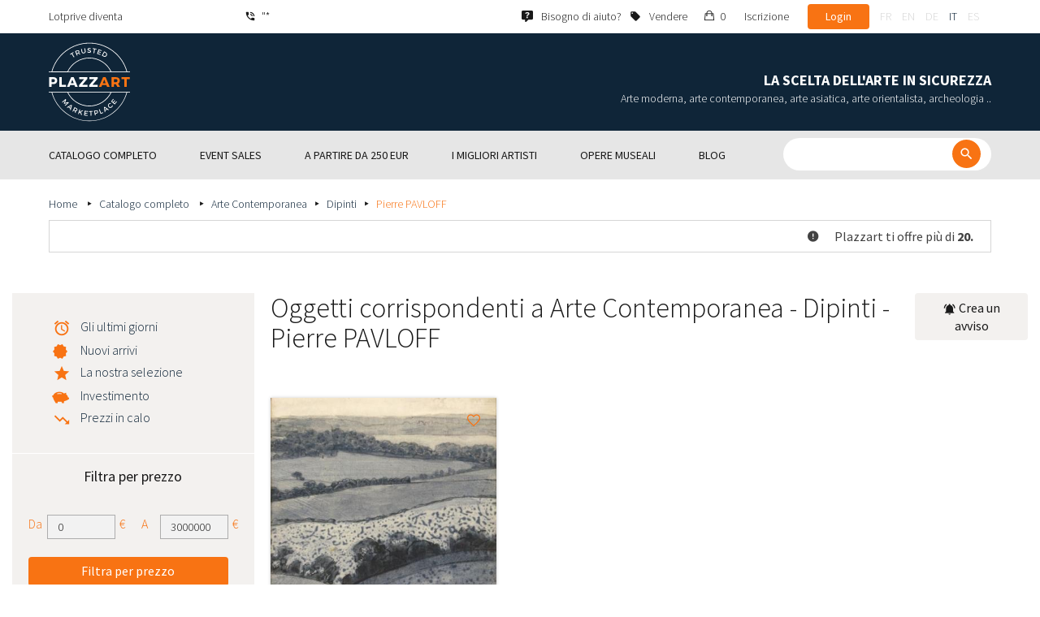

--- FILE ---
content_type: text/html; charset=UTF-8
request_url: https://www.plazzart.com/it_IT/acquisto/dipinti-417/pierre-pavloff-14077/arte-contemporanea-20
body_size: 40753
content:
<!DOCTYPE html PUBLIC "-//W3C//DTD XHTML 1.0 Transitional//EN" "http://www.w3.org/TR/xhtml1/DTD/xhtml1-transitional.dtd">
<html xmlns="http://www.w3.org/1999/xhtml">

<head>
 <title>Acquisto vendita Arte Contemporanea Dipinti - Pierre PAVLOFF valutato</title>
 <meta http-equiv="Content-Language" content="it" />
 <meta http-equiv="Content-Script-Type" content="text/javascript" />
 <meta http-equiv="Content-Type" content="text/html; charset=utf-8" />
 <meta name="viewport" content="initial-scale=1, maximum-scale=1" />
 <meta name="description" content="Plazzart - Opere d&#039;arte, antiquariato e collezionismo online. Dai un&#039;occhiata alla nostra selezione di Arte Contemporanea - Dipinti - Pierre PAVLOFF e iscriviti ai nostri avvisi personalizzati per non perdere le nostre prossime vendite!" />
 <meta property="og:title" content="Acquisto vendita Arte Contemporanea Dipinti - Pierre PAVLOFF valutato" />
 <meta property="og:description" content="Plazzart - Opere d&#039;arte, antiquariato e collezionismo online. Dai un&#039;occhiata alla nostra selezione di Arte Contemporanea - Dipinti - Pierre PAVLOFF e iscriviti ai nostri avvisi personalizzati per non perdere le nostre prossime vendite!" />
 <meta property="twitter:description" content="Plazzart - Opere d&#039;arte, antiquariato e collezionismo online. Dai un&#039;occhiata alla nostra selezione di Arte Contemporanea - Dipinti - Pierre PAVLOFF e iscriviti ai nostri avvisi personalizzati per non perdere le nostre prossime vendite!" />
 <meta property="og:locale" content="fr_FR" />
 <meta property="og:locale:alternate" content="en_US" />
 <meta property="og:type" content="website" />
 <meta property="twitter:card" content="summary" />
 <meta property="twitter:site" content="@lotprive" />
 <meta property="og:image" content="https://www.plazzart.com/doc/logo.png" />
 <meta property="og:image:type" content="image/png" />
 <meta property="og:image:width" content="132" />
 <meta property="og:image:height" content="130" />
 <meta property="twitter:image" content="https://www.plazzart.com/doc/logo.png" />
 <script type="text/javascript">
  var _user_id = 0, _locale = 8, _lang = "it_IT", _extension = "plot", _scope = "front";
  var _events = [["package.list","pages",555264]];
 </script>
 <script src="/web/core/scripts/prototype.js?20210611" type="text/javascript"></script>
 <script src="/web/core/scripts/kwo.js?20210611" type="text/javascript"></script>
 <script src="/web/community/controller.js?20210611" type="text/javascript"></script>
 <script src="/web/shop/controller.js?20210611" type="text/javascript"></script>
 <script src="/web/plot/scripts/master.js?20210611" type="text/javascript"></script>
 <script src="/web/plot/scripts/front.js?20210611" type="text/javascript"></script>
 <script src="/web/core/scripts/scriptaculous/scriptaculous.js?20210611" type="text/javascript"></script>
 <script src="/web/plot/vendor/jquery/dist/jquery.min.js?20210611" type="text/javascript"></script>
 <script src="/web/plot/vendor/imagesloaded/imagesloaded.pkgd.min.js?20210611" type="text/javascript"></script>
 <script src="/web/plot/scripts/main.min.js?20210611" type="text/javascript"></script>
 <script src="/web/plot/vendor/imagesloaded/imagesloaded.pkgd.min.js?20210611" type="text/javascript"></script>
 <link rel="stylesheet" href="/web/plot/styles/front.css?20210611" type="text/css" media="screen" />
 <link rel="stylesheet" href="/web/plot/vendor/seiyria-bootstrap-slider/dist/css/bootstrap-slider.min.css?20210611" type="text/css" media="screen" />
 <link rel="stylesheet" href="/web/plot/vendor/material-design-iconic-font/dist/css/material-design-iconic-font.min.css?20210611" type="text/css" media="screen" />
 <link rel="stylesheet" href="https://fonts.googleapis.com/css?family=Montserrat:300,400,500,600,700&display=swa?20210611" type="text/css" media="screen" />
 <link rel="stylesheet" href="https://fonts.googleapis.com/css?family=Source+Sans+Pro:300,400,600,700&display=swap?20210611" type="text/css" media="screen" />
 <link rel="canonical" href="https://www.plazzart.com/it_IT/acquisto/pierre-pavloff-14077/arte-contemporanea-20" />
 <link rel="alternate" href="https://www.plazzart.com/fr_FR/achat/pierre-pavloff-14077/art-contemporain-20" hreflang="fr-FR" />
 <link rel="alternate" href="https://www.plazzart.com/fr_CA/achat/pierre-pavloff-14077/art-contemporain-20" hreflang="fr-CA" />
 <link rel="alternate" href="https://www.plazzart.com/fr_BE/achat/pierre-pavloff-14077/art-contemporain-20" hreflang="fr-BE" />
 <link rel="alternate" href="https://www.plazzart.com/fr_LU/achat/pierre-pavloff-14077/art-contemporain-20" hreflang="fr-LU" />
 <link rel="alternate" href="https://www.plazzart.com/fr_CH/achat/pierre-pavloff-14077/art-contemporain-20" hreflang="fr-CH" />
 <link rel="alternate" href="https://www.plazzart.com/en_GB/buy/pierre-pavloff-14077/contemporary-art-20" hreflang="en-GB" />
 <link rel="alternate" href="https://www.plazzart.com/en_US/buy/pierre-pavloff-14077/contemporary-art-20" hreflang="en-US" />
 <link rel="alternate" href="https://www.plazzart.com/en_NL/buy/pierre-pavloff-14077/contemporary-art-20" hreflang="en-NL" />
 <link rel="alternate" href="https://www.plazzart.com/en_JP/buy/pierre-pavloff-14077/contemporary-art-20" hreflang="en-JP" />
 <link rel="alternate" href="https://www.plazzart.com/en_HK/buy/pierre-pavloff-14077/contemporary-art-20" hreflang="en-HK" />
 <link rel="alternate" href="https://www.plazzart.com/en_SG/buy/pierre-pavloff-14077/contemporary-art-20" hreflang="en-SG" />
 <link rel="alternate" href="https://www.plazzart.com/en_CA/buy/pierre-pavloff-14077/contemporary-art-20" hreflang="en-CA" />
 <link rel="alternate" href="https://www.plazzart.com/en_SE/buy/pierre-pavloff-14077/contemporary-art-20" hreflang="en-SE" />
 <link rel="alternate" href="https://www.plazzart.com/de_DE/kauf/pierre-pavloff-14077/zeitgenossische-kunst-20" hreflang="de-DE" />
 <link rel="alternate" href="https://www.plazzart.com/de_AT/kauf/pierre-pavloff-14077/zeitgenossische-kunst-20" hreflang="de-AT" />
 <link rel="alternate" href="https://www.plazzart.com/de_CH/kauf/pierre-pavloff-14077/zeitgenossische-kunst-20" hreflang="de-CH" />
 <link rel="alternate" href="https://www.plazzart.com/de_LI/kauf/pierre-pavloff-14077/zeitgenossische-kunst-20" hreflang="de-LI" />
 <link rel="alternate" href="https://www.plazzart.com/de_LU/kauf/pierre-pavloff-14077/zeitgenossische-kunst-20" hreflang="de-LU" />
 <link rel="alternate" href="https://www.plazzart.com/it_IT/acquisto/pierre-pavloff-14077/arte-contemporanea-20" hreflang="it-IT" />
 <link rel="alternate" href="https://www.plazzart.com/es_ES/compra/pierre-pavloff-14077/arte-contemporaneo-20" hreflang="es-ES" />
 <link rel="alternate" href="https://www.plazzart.com/fr_FR/achat/pierre-pavloff-14077/art-contemporain-20" hreflang="x-default" />
 <link rel="icon" href="/web/plot/pix/favicon.png" type="image/png" />
 <!--[if IE 9]>
 <link rel="stylesheet" href="/web/plot/styles/ie9.css?20210611" type="text/css" />
 <![endif]-->
 <!--[if IE 8]>
 <link rel="stylesheet" href="/web/plot/styles/ie8.css?20210611" type="text/css" />
 <![endif]-->
 <!--[if lt IE 8]>
 <link rel="stylesheet" href="/web/plot/styles/ie.css?20210611" type="text/css" />
 <![endif]-->
 <!--[if IE 7]>
 <link rel="stylesheet" href="/web/plot/styles/ie7.css?20210611" type="text/css" />
 <![endif]-->
 <!--[if IE 6]>
 <link rel="stylesheet" href="/web/plot/styles/ie6.css?20210611" type="text/css" />
 <![endif]-->
<script async src="https://www.googletagmanager.com/gtag/js?id=G-2PNXNZ664F"></script>
<script>
  window.dataLayer = window.dataLayer || [];
  function gtag(){dataLayer.push(arguments);}
  gtag('js', new Date());
  gtag('config', 'G-2PNXNZ664F');
  gtag('config', 'AW-987820547');
</script><script type="text/javascript" src="//widget.trustpilot.com/bootstrap/v5/tp.widget.bootstrap.min.js" async></script><script type="text/javascript">
!function(f,b,e,v,n,t,s){if(f.fbq)return;n=f.fbq=function(){n.callMethod?
n.callMethod.apply(n,arguments):n.queue.push(arguments)};if(!f._fbq)f._fbq=n;
n.push=n;n.loaded=!0;n.version='2.0';n.queue=[];t=b.createElement(e);t.async=!0;
t.src=v;s=b.getElementsByTagName(e)[0];s.parentNode.insertBefore(t,s)}(window,
document,'script','//connect.facebook.net/en_US/fbevents.js');
fbq('init', '');
fbq('track', "PageView");
</script>
<noscript><img height="1" width="1" style="display:none"
src="https://www.facebook.com/tr?id=&ev=PageView&noscript=1"/>
</noscript>
</head>

<body class="scope-front extension-plot action-package-list request-unregistered it">
 <div id="fb-root"></div>

<div class="wrapper-main ">
  <div class="wrapper-front">
    <div class="wrapper-header clearfix">
      <!-- Header Connexion -->
<div class="header-search">
  <div class="container">
    <div id="over-top-bar" class="topbar clearfix">
      <div class="new-text"> Lotprive diventa </div>

      <a href="tel:+33980473085" title="Contatta il nostro servizio clienti per qualsiasi richiesta di informazioni aggiuntive." class="link-icon visible-xs"><i class="symbol icon-phone"></i><span>"*</span></a>
      <span class="link-icon hidden-xs"><i class="symbol icon-phone"></i><span>"*</span></span>

      <div class="header__actions">
        <ul class="header__menu list-inline list-unstyled">
          <div class="block-btn-help">
            <a href="https://www.plazzart.com/it_IT/faq" target="_blank" class="link-icon">
              <i class="symbol icon-help"></i>
              <span>Bisogno di aiuto? </span>
            </a>
          </div>
          <div class="block-btn-sell">
                          <a href="https://www.plazzart.com/it_IT/vendere-opere-d-arte" class="link-icon">
                <i class="symbol icon-label"></i>
                <span>Vendere</span>
              </a>
                      </div>

          
                    <li class="item--panier"><a href="https://www.plazzart.com/it_IT/shop/cart"><i class="icon-bag"></i><span class="sr-only">Il mio carrello</span> 0</a></li>
          <li class="item--bold"><a href="javascript:void(0)" onclick="Plot.AuthManager.showSignup()">Iscrizione </a></li>
          <li class="item--btn"><button type="button" class="btn btn-secondary" onclick="Plot.AuthManager.showLogin()">Login </button></li>
                <li>
          <!-- Language -->
          <ul class="topbar__locales list-inline list-unstyled">
                          <li>
                <a href="javascript:void(0)" onclick="Kwo.Locale.onSet(1)" class="">fr</a>
              </li>
                          <li>
                <a href="javascript:void(0)" onclick="Kwo.Locale.onSet(2)" class="">en</a>
              </li>
                          <li>
                <a href="javascript:void(0)" onclick="Kwo.Locale.onSet(32)" class="">de</a>
              </li>
                          <li>
                <a href="javascript:void(0)" onclick="Kwo.Locale.onSet(8)" class="active">it</a>
              </li>
                          <li>
                <a href="javascript:void(0)" onclick="Kwo.Locale.onSet(4)" class="">es</a>
              </li>
                      </ul>
          <!-- / Language -->
        </li>
      </ul>
    </div>

    <!-- Logo Mobile  -->
    <a href="https://www.plazzart.com/" class="logo-mobile">
      <img src="/web/plot/pix/plazzart_logo_inline.svg" alt="Plazzart" />
    </a>
    <!-- /Logo Mobile  -->

    </div>
  </div>
</div>
<!-- / Header Connexion -->

<!-- Header Logo -->
<div class="header-logo-wrap">
  <div class="container">
    <div class="header__logo">
              <a href="https://www.plazzart.com/" >
          <img src="/web/plot/pix/plazzart_logo.svg" alt="Plazzart" />
        </a>
          </div>

    <div class="header__message">
      <div class="title">La scelta dell'arte in sicurezza</div>
      <div class="subtitle">Arte moderna, arte contemporanea, arte asiatica, arte orientalista, archeologia ..</div>
    </div>
  </div>
</div>
<!-- Header Logo -->


<!-- Menu Navigation -->
   <div class="header__nav">
  <div class="nav__content">
    <div class="container">
      <!--  Btn Menu -->
      <div id="btn-menu">
        <span></span>
        <span></span>
        <span></span>
      </div>
      <!--  /Btn Menu -->

      <!--  Btn Back -->
      <div id="btn-back">
        <i class="icon-chevron-left"></i>
        <span class="sr-only">Retour</span>
      </div>
      <!--  /Btn Back -->

      <!-- Form Search -->
      <form class="block-searcher" onsubmit="Plot.Query.onSubmit(this); return false;">
        <input type="text" id="query" name="query" class="form-control" value="" />
        <button type="submit" id="btn-search" class="btn btn-reset btn-reset-desktop"><i class="symbol icon-search"></i></button>
        <a href="javascript:void(0);" id="btn-close" class="btn btn-close-search"><i class="symbol icon-close"></i></a>
        <a href="javascript:void(0);" id="btn-show-search" class="btn btn-reset btn-reset-mobile"><i class="symbol icon-search"></i></a>
      </form>
      <!-- /Form Search -->

      <!-- Link Catalogue -->
      <a href="https://www.plazzart.com/fr/achat" class="link-catalogue">Vedi l'intero catalogo</a>
      <!-- Link Catalogue -->

      <!-- Menu -->
      <ul class="nav-menu">
          <div class="header__menu">
            

                        <div class="item--btn"><a href="https://www.plazzart.com/login" class="btn btn-secondary">Login </a></div>
            <div class="item--bold"><a href="https://www.plazzart.com/signup.light" class="btn btn-grey-secondary">Iscrizione </a></div>

                  </div>

                <li class="main first">
          <div class="title">
            <a href="https://www.plazzart.com/it_IT/acquisto"><span>Catalogo completo</span></a>
          </div>
                    <ul class="subnav" >
            <div class="bg-list">
              <div class="container">
                <a href="https://www.plazzart.com/it_IT/acquisto" class="text-gold title-subnav-mobile">Catalogo completo</a>
                  <div class="list">
                                                                                                    <li><a href="https://www.plazzart.com/it_IT/acquisto/antichita-6" title="Antichità, Antiquariato, Oggetti d’arte antica"><span class="title">Antichità, Antiquariato, Oggetti d’arte antica</span><span class="number">(13)</span></a></li>
                                                            <li><a href="https://www.plazzart.com/it_IT/acquisto/archeologia-2" title="Archeologia"><span class="title">Archeologia</span><span class="number">(6)</span></a></li>
                                                            <li><a href="https://www.plazzart.com/it_IT/acquisto/militaria-4" title="Armi, Militaria"><span class="title">Armi, Militaria</span><span class="number">(1)</span></a></li>
                                                            <li><a href="https://www.plazzart.com/it_IT/acquisto/arte-antica-5" title="Arte Antica"><span class="title">Arte Antica</span><span class="number">(178)</span></a></li>
                                                            <li><a href="https://www.plazzart.com/it_IT/acquisto/arte-asiatica-19" title="Arte Asiatica"><span class="title">Arte Asiatica</span><span class="number">(38)</span></a></li>
                                                            <li><a href="https://www.plazzart.com/it_IT/acquisto/arte-contemporanea-20" title="Arte Contemporanea"><span class="title">Arte Contemporanea</span><span class="number">(1981)</span></a></li>
                                                            <li><a href="https://www.plazzart.com/it_IT/acquisto/arte-della-tavola-3" title="Arte della tavola (Argenteria, Porcellane)"><span class="title">Arte della tavola (Argenteria, Porcellane)</span><span class="number">(5)</span></a></li>
                                                            </div><div class="list">
                                        <li><a href="https://www.plazzart.com/it_IT/acquisto/arte-islamica-21" title="Arte Islamica e orientale, Tappeti orientali"><span class="title">Arte Islamica e orientale, Tappeti orientali</span><span class="number">(7)</span></a></li>
                                                            <li><a href="https://www.plazzart.com/it_IT/acquisto/arte-moderna-22" title="Arte Moderna"><span class="title">Arte Moderna</span><span class="number">(8734)</span></a></li>
                                                            <li><a href="https://www.plazzart.com/it_IT/acquisto/arti-primarie-7" title="Arti Primarie"><span class="title">Arti Primarie</span><span class="number">(46)</span></a></li>
                                                            <li><a href="https://www.plazzart.com/it_IT/acquisto/design-23" title="Design, Liberty e Art Déco"><span class="title">Design, Liberty e Art Déco</span><span class="number">(311)</span></a></li>
                                                            <li><a href="https://www.plazzart.com/it_IT/acquisto/fotografia-26" title="Fotografia"><span class="title">Fotografia</span><span class="number">(676)</span></a></li>
                                                            <li><a href="https://www.plazzart.com/it_IT/acquisto/fumetti-29" title="Fumetti"><span class="title">Fumetti</span><span class="number">(191)</span></a></li>
                                                            <li><a href="https://www.plazzart.com/it_IT/acquisto/gioelli-9" title="Gioielli e Preziosi, Penne"><span class="title">Gioielli e Preziosi, Penne</span><span class="number">(84)</span></a></li>
                                                            </div><div class="list">
                                        <li><a href="https://www.plazzart.com/it_IT/acquisto/street-art-402" title="Graffiti, Murale, Street art"><span class="title">Graffiti, Murale, Street art</span><span class="number">(814)</span></a></li>
                                                            <li><a href="https://www.plazzart.com/it_IT/acquisto/libri-8" title="Libri, Autografi, Documenti, Manifesti"><span class="title">Libri, Autografi, Documenti, Manifesti</span><span class="number">(85)</span></a></li>
                                                            <li><a href="https://www.plazzart.com/it_IT/acquisto/moda-14" title="Moda (abiti e accessori)"><span class="title">Moda (abiti e accessori)</span><span class="number">(137)</span></a></li>
                                                            <li><a href="https://www.plazzart.com/it_IT/acquisto/nuovi-talenti-403" title="Nuovi talenti"><span class="title">Nuovi talenti</span><span class="number">(1450)</span></a></li>
                                                            <li><a href="https://www.plazzart.com/it_IT/acquisto/ogetti-da-collezione-17" title="Oggetti da Collezione (ventagli, chiavi,  fermacarte)"><span class="title">Oggetti da Collezione (ventagli, chiavi,  fermacarte)</span><span class="number">(29)</span></a></li>
                                      </div>
              </div>
            </div>
          </ul>
                  </li>
                <li class="main">
          <div class="title">
            <a href="javascript:void(0)"><span>Event sales</span></a>
          </div>
          <ul class="subnav" >
            <div class="bg-list">
              <div class="container">
                <!-- sales-list  -->
                <span class="title-subnav-mobile">Event sales</span>
                <div class="list">
                                                                                                              <li>
                      <a href="https://www.plazzart.com/it_IT/acquisto/special-sale/art-brut-649" title="Art Brut">
                        <span class="title">Art Brut</span>
                        <span class="number">(1)</span>
                      </a>
                    </li>
                                                                                            <li>
                      <a href="https://www.plazzart.com/it_IT/acquisto/special-sale/arte-astratto-124" title="Arte astratto">
                        <span class="title">Arte astratto</span>
                        <span class="number">(679)</span>
                      </a>
                    </li>
                                                                                            <li>
                      <a href="https://www.plazzart.com/it_IT/acquisto/special-sale/arte-contemporanea-478" title="Arte Contemporanea">
                        <span class="title">Arte Contemporanea</span>
                        <span class="number">(549)</span>
                      </a>
                    </li>
                                                                                            <li>
                      <a href="https://www.plazzart.com/it_IT/acquisto/special-sale/arte-moderna-344" title="Arte Moderna">
                        <span class="title">Arte Moderna</span>
                        <span class="number">(2526)</span>
                      </a>
                    </li>
                                                                                            <li>
                      <a href="https://www.plazzart.com/it_IT/acquisto/special-sale/cubismo-857" title="cubismo">
                        <span class="title">cubismo</span>
                        <span class="number">(153)</span>
                      </a>
                    </li>
                                                                        </div><div class="list">
                                                        <li>
                      <a href="https://www.plazzart.com/it_IT/acquisto/special-sale/dipinti-307" title="Dipinti">
                        <span class="title">Dipinti</span>
                        <span class="number">(1255)</span>
                      </a>
                    </li>
                                                                                            <li>
                      <a href="https://www.plazzart.com/it_IT/acquisto/special-sale/disegni-51" title="Disegni">
                        <span class="title">Disegni</span>
                        <span class="number">(1246)</span>
                      </a>
                    </li>
                                                                                            <li>
                      <a href="https://www.plazzart.com/it_IT/acquisto/special-sale/opere-incorniciate-185" title="Opere incorniciate">
                        <span class="title">Opere incorniciate</span>
                        <span class="number">(265)</span>
                      </a>
                    </li>
                                                                                            <li>
                      <a href="https://www.plazzart.com/it_IT/acquisto/special-sale/pop-art-132" title="Pop art">
                        <span class="title">Pop art</span>
                        <span class="number">(195)</span>
                      </a>
                    </li>
                                                                                            <li>
                      <a href="https://www.plazzart.com/it_IT/acquisto/special-sale/ritratti-119" title="Ritratti">
                        <span class="title">Ritratti</span>
                        <span class="number">(506)</span>
                      </a>
                    </li>
                                                                        </div><div class="list">
                                                        <li>
                      <a href="https://www.plazzart.com/it_IT/acquisto/special-sale/sculture-365" title="Sculture">
                        <span class="title">Sculture</span>
                        <span class="number">(734)</span>
                      </a>
                    </li>
                                                                                            <li>
                      <a href="https://www.plazzart.com/it_IT/acquisto/special-sale/surrealismo-109" title="Surrealismo">
                        <span class="title">Surrealismo</span>
                        <span class="number">(1063)</span>
                      </a>
                    </li>
                                                    </div>
              </div>
            </div>
          </ul>
        </li>
                        <li class="main">
          <div class="title">
            <a href="https://www.plazzart.com/it_IT/acquisto?price_max=250"><span>A partire da 250 EUR</span></a>
          </div>
          <ul class="subnav" >
            <div class="bg-list">
              <div class="container">
                <a href="https://www.plazzart.com/it_IT/acquisto?price_max=250" class="text-gold title-subnav-mobile">A partire da 250 EUR</a>
                <div class="list">
                                                                                          <li><a href="https://www.plazzart.com/it_IT/acquisto/antichita-6?price_max=250" title="Antichità, Antiquariato, Oggetti d’arte antica"><span class="title">Antichità, Antiquariato, Oggetti d’arte antica</span><span class="number">(5)</span></a> </li>
                                                      <li><a href="https://www.plazzart.com/it_IT/acquisto/archeologia-2?price_max=250" title="Archeologia"><span class="title">Archeologia</span><span class="number">(3)</span></a> </li>
                                                      <li><a href="https://www.plazzart.com/it_IT/acquisto/arte-antica-5?price_max=250" title="Arte Antica"><span class="title">Arte Antica</span><span class="number">(123)</span></a> </li>
                                                      <li><a href="https://www.plazzart.com/it_IT/acquisto/arte-asiatica-19?price_max=250" title="Arte Asiatica"><span class="title">Arte Asiatica</span><span class="number">(12)</span></a> </li>
                                                      <li><a href="https://www.plazzart.com/it_IT/acquisto/arte-contemporanea-20?price_max=250" title="Arte Contemporanea"><span class="title">Arte Contemporanea</span><span class="number">(951)</span></a> </li>
                                                      <li><a href="https://www.plazzart.com/it_IT/acquisto/arte-islamica-21?price_max=250" title="Arte Islamica e orientale, Tappeti orientali"><span class="title">Arte Islamica e orientale, Tappeti orientali</span><span class="number">(5)</span></a> </li>
                                                      </div><div class="list">
                                    <li><a href="https://www.plazzart.com/it_IT/acquisto/arte-moderna-22?price_max=250" title="Arte Moderna"><span class="title">Arte Moderna</span><span class="number">(6957)</span></a> </li>
                                                      <li><a href="https://www.plazzart.com/it_IT/acquisto/arti-primarie-7?price_max=250" title="Arti Primarie"><span class="title">Arti Primarie</span><span class="number">(16)</span></a> </li>
                                                      <li><a href="https://www.plazzart.com/it_IT/acquisto/design-23?price_max=250" title="Design, Liberty e Art Déco"><span class="title">Design, Liberty e Art Déco</span><span class="number">(14)</span></a> </li>
                                                      <li><a href="https://www.plazzart.com/it_IT/acquisto/fotografia-26?price_max=250" title="Fotografia"><span class="title">Fotografia</span><span class="number">(221)</span></a> </li>
                                                      <li><a href="https://www.plazzart.com/it_IT/acquisto/fumetti-29?price_max=250" title="Fumetti"><span class="title">Fumetti</span><span class="number">(105)</span></a> </li>
                                                      <li><a href="https://www.plazzart.com/it_IT/acquisto/gioelli-9?price_max=250" title="Gioielli e Preziosi, Penne"><span class="title">Gioielli e Preziosi, Penne</span><span class="number">(14)</span></a> </li>
                                                      </div><div class="list">
                                    <li><a href="https://www.plazzart.com/it_IT/acquisto/street-art-402?price_max=250" title="Graffiti, Murale, Street art"><span class="title">Graffiti, Murale, Street art</span><span class="number">(299)</span></a> </li>
                                                      <li><a href="https://www.plazzart.com/it_IT/acquisto/libri-8?price_max=250" title="Libri, Autografi, Documenti, Manifesti"><span class="title">Libri, Autografi, Documenti, Manifesti</span><span class="number">(12)</span></a> </li>
                                                      <li><a href="https://www.plazzart.com/it_IT/acquisto/moda-14?price_max=250" title="Moda (abiti e accessori)"><span class="title">Moda (abiti e accessori)</span><span class="number">(133)</span></a> </li>
                                                      <li><a href="https://www.plazzart.com/it_IT/acquisto/nuovi-talenti-403?price_max=250" title="Nuovi talenti"><span class="title">Nuovi talenti</span><span class="number">(1223)</span></a> </li>
                                                      <li><a href="https://www.plazzart.com/it_IT/acquisto/ogetti-da-collezione-17?price_max=250" title="Oggetti da Collezione (ventagli, chiavi,  fermacarte)"><span class="title">Oggetti da Collezione (ventagli, chiavi,  fermacarte)</span><span class="number">(6)</span></a> </li>
                                  </div>
              </div>
            </div>
          </ul>
        </li>
                        <li class="main">
          <div class="title">
            <a href="javascript:void(0)"><span>I migliori artisti</span></a>
          </div>
          <ul class="subnav" >
            <div class="bg-list">
              <div class="container">
              <span class="title-subnav-mobile">I migliori artisti</span>
               <div class="list">
                                                                                     <li><a href="https://www.plazzart.com/it_IT/acquisto/alexander-calder-447/arte-moderna-22" title="Alexander Calder"><span class="title">Alexander Calder</span><span class="number">(19)</span></a> </li>
                                                   <li><a href="https://www.plazzart.com/it_IT/acquisto/andre-derain-1031/arte-moderna-22" title="André Derain"><span class="title">André Derain</span><span class="number">(85)</span></a> </li>
                                                   <li><a href="https://www.plazzart.com/it_IT/acquisto/andy-warhol-455/arte-contemporanea-20" title="Andy Warhol"><span class="title">Andy Warhol</span><span class="number">(18)</span></a> </li>
                                                   <li><a href="https://www.plazzart.com/it_IT/acquisto/antoni-tapies-429/arte-contemporanea-20" title="Antoni Tapiès"><span class="title">Antoni Tapiès</span><span class="number">(17)</span></a> </li>
                                                   <li><a href="https://www.plazzart.com/it_IT/acquisto/arman-459/arte-contemporanea-20" title="Arman"><span class="title">Arman</span><span class="number">(15)</span></a> </li>
                                                   <li><a href="https://www.plazzart.com/it_IT/acquisto/auguste-chabaud-1064/arte-moderna-22" title="Auguste Chabaud"><span class="title">Auguste Chabaud</span><span class="number">(1)</span></a> </li>
                                                   <li><a href="https://www.plazzart.com/it_IT/acquisto/aurelie-nemours-450/arte-contemporanea-20" title="Aurélie Nemours"><span class="title">Aurélie Nemours</span><span class="number">(1)</span></a> </li>
                                                   <li><a href="https://www.plazzart.com/it_IT/acquisto/bengt-lindstrom-444/arte-contemporanea-20" title="Bengt Lindström"><span class="title">Bengt Lindström</span><span class="number">(21)</span></a> </li>
                                                   <li><a href="https://www.plazzart.com/it_IT/acquisto/bernard-buffet-1065/arte-moderna-22" title="Bernard Buffet"><span class="title">Bernard Buffet</span><span class="number">(137)</span></a> </li>
                                                   <li><a href="https://www.plazzart.com/it_IT/acquisto/cesar-969/arte-contemporanea-20" title="César"><span class="title">César</span><span class="number">(9)</span></a> </li>
                                                   <li><a href="https://www.plazzart.com/it_IT/acquisto/charles-eames-7138/design-liberty-e-art-deco-23" title="Charles Eames"><span class="title">Charles Eames</span><span class="number">(1)</span></a> </li>
                                                   <li><a href="https://www.plazzart.com/it_IT/acquisto/charlotte-perriand-3149/design-liberty-e-art-deco-23" title="Charlotte Perriand"><span class="title">Charlotte Perriand</span><span class="number">(17)</span></a> </li>
                                                   <li><a href="https://www.plazzart.com/it_IT/acquisto/claude-weisbuch-1231/arte-contemporanea-20" title="Claude Weisbuch"><span class="title">Claude Weisbuch</span><span class="number">(34)</span></a> </li>
                                                   <li><a href="https://www.plazzart.com/it_IT/acquisto/corneille-1119/arte-contemporanea-20" title="Corneille van Beverloo"><span class="title">Corneille van Beverloo</span><span class="number">(15)</span></a> </li>
                                                   <li><a href="https://www.plazzart.com/it_IT/acquisto/eduardo-chillida-4690/arte-contemporanea-20" title="Eduardo Chillida"><span class="title">Eduardo Chillida</span><span class="number">(12)</span></a> </li>
                                                   <li><a href="https://www.plazzart.com/it_IT/acquisto/francois-morellet-467/arte-contemporanea-20" title="François Morellet"><span class="title">François Morellet</span><span class="number">(5)</span></a> </li>
                                                   <li><a href="https://www.plazzart.com/it_IT/acquisto/georges-braque-965/arte-moderna-22" title="Georges Braque"><span class="title">Georges Braque</span><span class="number">(79)</span></a> </li>
                                                   <li><a href="https://www.plazzart.com/it_IT/acquisto/gustav-klimt-1087/arte-moderna-22" title="Gustav Klimt"><span class="title">Gustav Klimt</span><span class="number">(7)</span></a> </li>
                                                   <li><a href="https://www.plazzart.com/it_IT/acquisto/hans-bellmer-968/arte-moderna-22" title="Hans Bellmer"><span class="title">Hans Bellmer</span><span class="number">(42)</span></a> </li>
                                                   </div><div class="list">
                                  <li><a href="https://www.plazzart.com/it_IT/acquisto/hans-hartung-815/arte-contemporanea-20" title="Hans Hartung"><span class="title">Hans Hartung</span><span class="number">(11)</span></a> </li>
                                                   <li><a href="https://www.plazzart.com/it_IT/acquisto/henri-matisse-1104/arte-moderna-22" title="Henri Matisse"><span class="title">Henri Matisse</span><span class="number">(158)</span></a> </li>
                                                   <li><a href="https://www.plazzart.com/it_IT/acquisto/herve-telemaque-4756/arte-contemporanea-20" title="Hervé Télémaque"><span class="title">Hervé Télémaque</span><span class="number">(5)</span></a> </li>
                                                   <li><a href="https://www.plazzart.com/it_IT/acquisto/jacques-villegle-464/arte-contemporanea-20" title="Jacques Villeglé"><span class="title">Jacques Villeglé</span><span class="number">(5)</span></a> </li>
                                                   <li><a href="https://www.plazzart.com/it_IT/acquisto/jean-cocteau-521/arte-moderna-22" title="Jean Cocteau"><span class="title">Jean Cocteau</span><span class="number">(197)</span></a> </li>
                                                   <li><a href="https://www.plazzart.com/it_IT/acquisto/jean-helion-4471/arte-moderna-22" title="Jean Hélion"><span class="title">Jean Hélion</span><span class="number">(10)</span></a> </li>
                                                   <li><a href="https://www.plazzart.com/it_IT/acquisto/jean-miotte-3263/arte-contemporanea-20" title="Jean Miotte"><span class="title">Jean Miotte</span><span class="number">(9)</span></a> </li>
                                                   <li><a href="https://www.plazzart.com/it_IT/acquisto/jean-picart-le-doux-3790/arte-moderna-22" title="Jean Picart Le Doux"><span class="title">Jean Picart Le Doux</span><span class="number">(6)</span></a> </li>
                                                   <li><a href="https://www.plazzart.com/it_IT/acquisto/joan-miro-517/arte-moderna-22" title="Joan Miro"><span class="title">Joan Miro</span><span class="number">(115)</span></a> </li>
                                                   <li><a href="https://www.plazzart.com/it_IT/acquisto/karel-appel-445/arte-moderna-22" title="Karel Appel"><span class="title">Karel Appel</span><span class="number">(1)</span></a> </li>
                                                   <li><a href="https://www.plazzart.com/it_IT/acquisto/keith-haring-491/graffiti-murale-street-art-402" title="Keith Haring"><span class="title">Keith Haring</span><span class="number">(13)</span></a> </li>
                                                   <li><a href="https://www.plazzart.com/it_IT/acquisto/ladislas-kijno-1593/arte-contemporanea-20" title="Ladislas Kijno"><span class="title">Ladislas Kijno</span><span class="number">(2)</span></a> </li>
                                                   <li><a href="https://www.plazzart.com/it_IT/acquisto/tsuguharu-foujita-515/arte-moderna-22" title="Léonard Tsugouharu Foujita"><span class="title">Léonard Tsugouharu Foujita</span><span class="number">(42)</span></a> </li>
                                                   <li><a href="https://www.plazzart.com/it_IT/acquisto/leonor-fini-1004/arte-moderna-22" title="Leonor Fini"><span class="title">Leonor Fini</span><span class="number">(93)</span></a> </li>
                                                   <li><a href="https://www.plazzart.com/it_IT/acquisto/louis-toffoli-510/arte-moderna-22" title="Louis Toffoli"><span class="title">Louis Toffoli</span><span class="number">(7)</span></a> </li>
                                                   <li><a href="https://www.plazzart.com/it_IT/acquisto/marc-chagall-963/arte-moderna-22" title="Marc Chagall"><span class="title">Marc Chagall</span><span class="number">(268)</span></a> </li>
                                                   <li><a href="https://www.plazzart.com/it_IT/acquisto/marie-laurencin-1454/arte-moderna-22" title="Marie Laurencin"><span class="title">Marie Laurencin</span><span class="number">(45)</span></a> </li>
                                                   <li><a href="https://www.plazzart.com/it_IT/acquisto/maurice-de-vlaminck-3011/arte-moderna-22" title="Maurice de Vlaminck"><span class="title">Maurice de Vlaminck</span><span class="number">(46)</span></a> </li>
                                                   <li><a href="https://www.plazzart.com/it_IT/acquisto/maurice-utrillo-891/arte-moderna-22" title="Maurice Utrillo"><span class="title">Maurice Utrillo</span><span class="number">(15)</span></a> </li>
                                                   </div><div class="list">
                                  <li><a href="https://www.plazzart.com/it_IT/acquisto/max-ernst-3168/arte-moderna-22" title="Max Ernst"><span class="title">Max Ernst</span><span class="number">(37)</span></a> </li>
                                                   <li><a href="https://www.plazzart.com/it_IT/acquisto/mimmo-rotella-1125/arte-contemporanea-20" title="Mimmo Rotella"><span class="title">Mimmo Rotella</span><span class="number">(4)</span></a> </li>
                                                   <li><a href="https://www.plazzart.com/it_IT/acquisto/niki-de-saint-phalle-1114/arte-contemporanea-20" title="Niki de Saint Phalle"><span class="title">Niki de Saint Phalle</span><span class="number">(3)</span></a> </li>
                                                   <li><a href="https://www.plazzart.com/it_IT/acquisto/pablo-picasso-442/arte-moderna-22" title="Pablo Picasso"><span class="title">Pablo Picasso</span><span class="number">(399)</span></a> </li>
                                                   <li><a href="https://www.plazzart.com/it_IT/acquisto/peter-klasen-460/arte-contemporanea-20" title="Peter Klasen"><span class="title">Peter Klasen</span><span class="number">(6)</span></a> </li>
                                                   <li><a href="https://www.plazzart.com/it_IT/acquisto/philippe-pasqua-484/arte-contemporanea-20" title="Philippe Pasqua"><span class="title">Philippe Pasqua</span><span class="number">(3)</span></a> </li>
                                                   <li><a href="https://www.plazzart.com/it_IT/acquisto/pierre-alechinsky-1076/arte-contemporanea-20" title="Pierre Alechinsky"><span class="title">Pierre Alechinsky</span><span class="number">(18)</span></a> </li>
                                                   <li><a href="https://www.plazzart.com/it_IT/acquisto/pierre-soulages-1133/arte-contemporanea-20" title="Pierre Soulages"><span class="title">Pierre Soulages</span><span class="number">(45)</span></a> </li>
                                                   <li><a href="https://www.plazzart.com/it_IT/acquisto/pierre-tal-coat-4340/arte-moderna-22" title="Pierre Tal-Coat"><span class="title">Pierre Tal-Coat</span><span class="number">(3)</span></a> </li>
                                                   <li><a href="https://www.plazzart.com/it_IT/acquisto/pierre-yves-tremois-1579/arte-contemporanea-20" title="Pierre-Yves Trémois"><span class="title">Pierre-Yves Trémois</span><span class="number">(32)</span></a> </li>
                                                   <li><a href="https://www.plazzart.com/it_IT/acquisto/raoul-dufy-524/arte-moderna-22" title="Raoul Dufy"><span class="title">Raoul Dufy</span><span class="number">(45)</span></a> </li>
                                                   <li><a href="https://www.plazzart.com/it_IT/acquisto/robert-combas-496/arte-contemporanea-20" title="Robert Combas"><span class="title">Robert Combas</span><span class="number">(5)</span></a> </li>
                                                   <li><a href="https://www.plazzart.com/it_IT/acquisto/salvador-dali-1007/arte-moderna-22" title="Salvador Dali"><span class="title">Salvador Dali</span><span class="number">(351)</span></a> </li>
                                                   <li><a href="https://www.plazzart.com/it_IT/acquisto/theo-tobiasse-1135/arte-contemporanea-20" title="Théo Tobiasse"><span class="title">Théo Tobiasse</span><span class="number">(5)</span></a> </li>
                                                   <li><a href="https://www.plazzart.com/it_IT/acquisto/tony-soulie-3257/arte-contemporanea-20" title="Tony Soulié"><span class="title">Tony Soulié</span><span class="number">(13)</span></a> </li>
                                                   <li><a href="https://www.plazzart.com/it_IT/acquisto/valerio-adami-1241/arte-contemporanea-20" title="Valério Adami"><span class="title">Valério Adami</span><span class="number">(24)</span></a> </li>
                                                   <li><a href="https://www.plazzart.com/it_IT/acquisto/yves-brayer-518/arte-moderna-22" title="Yves Brayer"><span class="title">Yves Brayer</span><span class="number">(21)</span></a> </li>
                                                   <li><a href="https://www.plazzart.com/it_IT/acquisto/zao-wou-ki-1240/arte-contemporanea-20" title="Zao Wou-Ki"><span class="title">Zao Wou-Ki</span><span class="number">(11)</span></a> </li>
                                  </div>
               </div>
             </div>
           </ul>
        </li>
                 
        <li class="main">
          <div class="title">
            <a href="https://www.plazzart.com/it_IT/acquisto?private=1"><span>Opere museali</span></a>
          </div>
          <ul class="subnav">
             <div class="bg-list">
               <div class="container">
                 <a href="https://www.plazzart.com/it_IT/acquisto?private=1" class="text-gold title-subnav-mobile">Opere museali</a>
                 <div class="list">
                                                                                     <li><a href="https://www.plazzart.com/it_IT/acquisto/arte-antica-5?private=1" title="Arte Antica"><span class="title">Arte Antica</span><span class="number">(17)</span></a> </li>
                                                   <li><a href="https://www.plazzart.com/it_IT/acquisto/arte-asiatica-19?private=1" title="Arte Asiatica"><span class="title">Arte Asiatica</span><span class="number">(2)</span></a> </li>
                                                   <li><a href="https://www.plazzart.com/it_IT/acquisto/arte-contemporanea-20?private=1" title="Arte Contemporanea"><span class="title">Arte Contemporanea</span><span class="number">(143)</span></a> </li>
                                                   <li><a href="https://www.plazzart.com/it_IT/acquisto/arte-islamica-21?private=1" title="Arte Islamica e orientale, Tappeti orientali"><span class="title">Arte Islamica e orientale, Tappeti orientali</span><span class="number">(1)</span></a> </li>
                                                   <li><a href="https://www.plazzart.com/it_IT/acquisto/arte-moderna-22?private=1" title="Arte Moderna"><span class="title">Arte Moderna</span><span class="number">(269)</span></a> </li>
                                                   </div><div class="list">
                                  <li><a href="https://www.plazzart.com/it_IT/acquisto/arti-primarie-7?private=1" title="Arti Primarie"><span class="title">Arti Primarie</span><span class="number">(1)</span></a> </li>
                                                   <li><a href="https://www.plazzart.com/it_IT/acquisto/design-23?private=1" title="Design, Liberty e Art Déco"><span class="title">Design, Liberty e Art Déco</span><span class="number">(9)</span></a> </li>
                                                   <li><a href="https://www.plazzart.com/it_IT/acquisto/fotografia-26?private=1" title="Fotografia"><span class="title">Fotografia</span><span class="number">(34)</span></a> </li>
                                                   <li><a href="https://www.plazzart.com/it_IT/acquisto/fumetti-29?private=1" title="Fumetti"><span class="title">Fumetti</span><span class="number">(41)</span></a> </li>
                                                   <li><a href="https://www.plazzart.com/it_IT/acquisto/gioelli-9?private=1" title="Gioielli e Preziosi, Penne"><span class="title">Gioielli e Preziosi, Penne</span><span class="number">(5)</span></a> </li>
                                                   </div><div class="list">
                                  <li><a href="https://www.plazzart.com/it_IT/acquisto/street-art-402?private=1" title="Graffiti, Murale, Street art"><span class="title">Graffiti, Murale, Street art</span><span class="number">(81)</span></a> </li>
                                                   <li><a href="https://www.plazzart.com/it_IT/acquisto/libri-8?private=1" title="Libri, Autografi, Documenti, Manifesti"><span class="title">Libri, Autografi, Documenti, Manifesti</span><span class="number">(6)</span></a> </li>
                                                   <li><a href="https://www.plazzart.com/it_IT/acquisto/nuovi-talenti-403?private=1" title="Nuovi talenti"><span class="title">Nuovi talenti</span><span class="number">(2)</span></a> </li>
                                                   <li><a href="https://www.plazzart.com/it_IT/acquisto/ogetti-da-collezione-17?private=1" title="Oggetti da Collezione (ventagli, chiavi,  fermacarte)"><span class="title">Oggetti da Collezione (ventagli, chiavi,  fermacarte)</span><span class="number">(1)</span></a> </li>
                                </div>
             </div>
           </div>
          </ul>
        </li>
                <li class="main">
          <div class="title">
            <a href="https://magazine.plazzart.com/it_IT"><span>Blog </span></a>
          </div>
          <ul class="subnav">
             <div class="bg-list">
               <div class="container">
                 <a href="https://magazine.plazzart.com/it_IT" class="text-gold title-subnav-mobile">Blog </a>
                 <div class="list">
                                                                                     <li><a href="https://magazine.plazzart.com/it_IT/arte-notizie-6" title="Arte Notizie"><span class="title">Arte Notizie</span></a></li>
                                                   <li><a href="https://magazine.plazzart.com/it_IT/recensione-utenti-10" title="Recensioni dei nostri utenti"><span class="title">Recensioni dei nostri utenti</span></a></li>
                                                   <li><a href="https://magazine.plazzart.com/it_IT/favorito-8" title="Favorito"><span class="title">Favorito</span></a></li>
                                                   </div><div class="list">
                                  <li><a href="https://magazine.plazzart.com/it_IT/dove-andare-5" title="Dove andare ?"><span class="title">Dove andare ?</span></a></li>
                                                   <li><a href="https://magazine.plazzart.com/it_IT/lifestyle-11" title="Lifestyle"><span class="title">Lifestyle</span></a></li>
                                                   <li><a href="https://magazine.plazzart.com/it_IT/ogettto-della-settimana-1" title="Oggetto della settimana"><span class="title">Oggetto della settimana</span></a></li>
                                                   </div><div class="list">
                                  <li><a href="https://magazine.plazzart.com/it_IT/top-artista-9" title="Top Artista"><span class="title">Top Artista</span></a></li>
                                </div>
             </div>
           </div>
          </ul>
        </li>

        <div class="block-links">
                          </div>

        <!-- Btn Sell  -->
                      <a href="https://www.plazzart.com/it_IT/vendere-opere-d-arte" class="link-icon visible-xs"><i class="symbol icon-label"></i><span>Vendere</span></a>
                  <!-- /Btn Sell  -->

        <!-- Language  -->
         <div class="block-language">
                         <a href="javascript:void(0)" onclick="Kwo.Locale.onSet(1)" class="">fr</a>
                         <a href="javascript:void(0)" onclick="Kwo.Locale.onSet(2)" class="">en</a>
                         <a href="javascript:void(0)" onclick="Kwo.Locale.onSet(32)" class="">de</a>
                         <a href="javascript:void(0)" onclick="Kwo.Locale.onSet(8)" class="active">it</a>
                         <a href="javascript:void(0)" onclick="Kwo.Locale.onSet(4)" class="">es</a>
                    </div>
         <!-- /Language  -->

      </ul>
      <!-- /Menu -->

      <div class="overlay-menu"></div>
    </div>
  </div>
</div>
<!-- Menu Navigation -->

<!-- Menu Fixe -->
<div class="header-scroll">
  <div class="bg-header">
    <div class="container">
      <div class="header__logo__inline">
                  <a href="https://www.plazzart.com/" >
          <img src="/web/plot/pix/plazzart_logo_inline.svg" alt="Plazzart" />
          </a>
              </div>

      <a href="tel:+33980473085" title="Contatta il nostro servizio clienti per qualsiasi richiesta di informazioni aggiuntive." class="link-icon visible-xs"><i class="symbol icon-phone"></i><span>*</span></a>
      <a href="javascript:void(0)" title="Contatta il nostro servizio clienti per qualsiasi richiesta di informazioni aggiuntive." class="link-icon hidden-sm hidden-xs"><i class="symbol icon-phone"></i><span>*</span></a>

      <div class="header__actions">
        <ul class="header__menu list-unstyled list-inline">
          <div class="block-btn-help">
            <a href="https://www.plazzart.com/it_IT/faq" target="_blank" class="link-icon">
              <i class="symbol icon-help"></i>
              <span>Bisogno di aiuto? </span>
            </a>
          </div>
          <div class="block-btn-sell">
                          <a href="https://www.plazzart.com/it_IT/vendere-opere-d-arte" class="link-icon"><i class="symbol icon-label"></i><span>Vendere</span></a>
              <a href="https://www.plazzart.com/it_IT/vendere-opere-d-arte" class="visible-xs link-icon"><i class="symbol icon-label"></i><span>Vendere</span></a>
                      </div>

                    
            <li class="item--panier"><a href="https://www.plazzart.com/it_IT/shop/cart"><i class="icon-bag"></i><span class="sr-only">Il mio carrello</span> 0</a></li>
            <li class="item--bold"><a href="javascript:void(0)" onclick="Plot.AuthManager.showSignup()">Iscrizione </a></li>

            <li class="item--btn"><button type="button" class="btn btn-secondary" onclick="Plot.AuthManager.showLogin()">Login </button></li>
                    <li>
            <ul class="topbar__locales list-unstyled list-inline">
                              <li>
                  <a href="javascript:void(0)" onclick="Kwo.Locale.onSet(1)" class="">fr</a>
                </li>
                              <li>
                  <a href="javascript:void(0)" onclick="Kwo.Locale.onSet(2)" class="">en</a>
                </li>
                              <li>
                  <a href="javascript:void(0)" onclick="Kwo.Locale.onSet(32)" class="">de</a>
                </li>
                              <li>
                  <a href="javascript:void(0)" onclick="Kwo.Locale.onSet(8)" class="active">it</a>
                </li>
                              <li>
                  <a href="javascript:void(0)" onclick="Kwo.Locale.onSet(4)" class="">es</a>
                </li>
                          </ul>
          </li>
        </ul>
      </div>

    </div>
  </div>

       <div class="header__nav">
  <div class="nav__content">
    <div class="container">
      <!--  Btn Menu -->
      <div id="btn-menu">
        <span></span>
        <span></span>
        <span></span>
      </div>
      <!--  /Btn Menu -->

      <!--  Btn Back -->
      <div id="btn-back">
        <i class="icon-chevron-left"></i>
        <span class="sr-only">Retour</span>
      </div>
      <!--  /Btn Back -->

      <!-- Form Search -->
      <form class="block-searcher" onsubmit="Plot.Query.onSubmit(this); return false;">
        <input type="text" id="query" name="query" class="form-control" value="" />
        <button type="submit" id="btn-search" class="btn btn-reset btn-reset-desktop"><i class="symbol icon-search"></i></button>
        <a href="javascript:void(0);" id="btn-close" class="btn btn-close-search"><i class="symbol icon-close"></i></a>
        <a href="javascript:void(0);" id="btn-show-search" class="btn btn-reset btn-reset-mobile"><i class="symbol icon-search"></i></a>
      </form>
      <!-- /Form Search -->

      <!-- Link Catalogue -->
      <a href="https://www.plazzart.com/fr/achat" class="link-catalogue">Vedi l'intero catalogo</a>
      <!-- Link Catalogue -->

      <!-- Menu -->
      <ul class="nav-menu">
          <div class="header__menu">
            

                        <div class="item--btn"><a href="https://www.plazzart.com/login" class="btn btn-secondary">Login </a></div>
            <div class="item--bold"><a href="https://www.plazzart.com/signup.light" class="btn btn-grey-secondary">Iscrizione </a></div>

                  </div>

                <li class="main first">
          <div class="title">
            <a href="https://www.plazzart.com/it_IT/acquisto"><span>Catalogo completo</span></a>
          </div>
                    <ul class="subnav" >
            <div class="bg-list">
              <div class="container">
                <a href="https://www.plazzart.com/it_IT/acquisto" class="text-gold title-subnav-mobile">Catalogo completo</a>
                  <div class="list">
                                                                                                    <li><a href="https://www.plazzart.com/it_IT/acquisto/antichita-6" title="Antichità, Antiquariato, Oggetti d’arte antica"><span class="title">Antichità, Antiquariato, Oggetti d’arte antica</span><span class="number">(13)</span></a></li>
                                                            <li><a href="https://www.plazzart.com/it_IT/acquisto/archeologia-2" title="Archeologia"><span class="title">Archeologia</span><span class="number">(6)</span></a></li>
                                                            <li><a href="https://www.plazzart.com/it_IT/acquisto/militaria-4" title="Armi, Militaria"><span class="title">Armi, Militaria</span><span class="number">(1)</span></a></li>
                                                            <li><a href="https://www.plazzart.com/it_IT/acquisto/arte-antica-5" title="Arte Antica"><span class="title">Arte Antica</span><span class="number">(178)</span></a></li>
                                                            <li><a href="https://www.plazzart.com/it_IT/acquisto/arte-asiatica-19" title="Arte Asiatica"><span class="title">Arte Asiatica</span><span class="number">(38)</span></a></li>
                                                            <li><a href="https://www.plazzart.com/it_IT/acquisto/arte-contemporanea-20" title="Arte Contemporanea"><span class="title">Arte Contemporanea</span><span class="number">(1981)</span></a></li>
                                                            <li><a href="https://www.plazzart.com/it_IT/acquisto/arte-della-tavola-3" title="Arte della tavola (Argenteria, Porcellane)"><span class="title">Arte della tavola (Argenteria, Porcellane)</span><span class="number">(5)</span></a></li>
                                                            </div><div class="list">
                                        <li><a href="https://www.plazzart.com/it_IT/acquisto/arte-islamica-21" title="Arte Islamica e orientale, Tappeti orientali"><span class="title">Arte Islamica e orientale, Tappeti orientali</span><span class="number">(7)</span></a></li>
                                                            <li><a href="https://www.plazzart.com/it_IT/acquisto/arte-moderna-22" title="Arte Moderna"><span class="title">Arte Moderna</span><span class="number">(8734)</span></a></li>
                                                            <li><a href="https://www.plazzart.com/it_IT/acquisto/arti-primarie-7" title="Arti Primarie"><span class="title">Arti Primarie</span><span class="number">(46)</span></a></li>
                                                            <li><a href="https://www.plazzart.com/it_IT/acquisto/design-23" title="Design, Liberty e Art Déco"><span class="title">Design, Liberty e Art Déco</span><span class="number">(311)</span></a></li>
                                                            <li><a href="https://www.plazzart.com/it_IT/acquisto/fotografia-26" title="Fotografia"><span class="title">Fotografia</span><span class="number">(676)</span></a></li>
                                                            <li><a href="https://www.plazzart.com/it_IT/acquisto/fumetti-29" title="Fumetti"><span class="title">Fumetti</span><span class="number">(191)</span></a></li>
                                                            <li><a href="https://www.plazzart.com/it_IT/acquisto/gioelli-9" title="Gioielli e Preziosi, Penne"><span class="title">Gioielli e Preziosi, Penne</span><span class="number">(84)</span></a></li>
                                                            </div><div class="list">
                                        <li><a href="https://www.plazzart.com/it_IT/acquisto/street-art-402" title="Graffiti, Murale, Street art"><span class="title">Graffiti, Murale, Street art</span><span class="number">(814)</span></a></li>
                                                            <li><a href="https://www.plazzart.com/it_IT/acquisto/libri-8" title="Libri, Autografi, Documenti, Manifesti"><span class="title">Libri, Autografi, Documenti, Manifesti</span><span class="number">(85)</span></a></li>
                                                            <li><a href="https://www.plazzart.com/it_IT/acquisto/moda-14" title="Moda (abiti e accessori)"><span class="title">Moda (abiti e accessori)</span><span class="number">(137)</span></a></li>
                                                            <li><a href="https://www.plazzart.com/it_IT/acquisto/nuovi-talenti-403" title="Nuovi talenti"><span class="title">Nuovi talenti</span><span class="number">(1450)</span></a></li>
                                                            <li><a href="https://www.plazzart.com/it_IT/acquisto/ogetti-da-collezione-17" title="Oggetti da Collezione (ventagli, chiavi,  fermacarte)"><span class="title">Oggetti da Collezione (ventagli, chiavi,  fermacarte)</span><span class="number">(29)</span></a></li>
                                      </div>
              </div>
            </div>
          </ul>
                  </li>
                <li class="main">
          <div class="title">
            <a href="javascript:void(0)"><span>Event sales</span></a>
          </div>
          <ul class="subnav" >
            <div class="bg-list">
              <div class="container">
                <!-- sales-list  -->
                <span class="title-subnav-mobile">Event sales</span>
                <div class="list">
                                                                                                              <li>
                      <a href="https://www.plazzart.com/it_IT/acquisto/special-sale/art-brut-649" title="Art Brut">
                        <span class="title">Art Brut</span>
                        <span class="number">(1)</span>
                      </a>
                    </li>
                                                                                            <li>
                      <a href="https://www.plazzart.com/it_IT/acquisto/special-sale/arte-astratto-124" title="Arte astratto">
                        <span class="title">Arte astratto</span>
                        <span class="number">(679)</span>
                      </a>
                    </li>
                                                                                            <li>
                      <a href="https://www.plazzart.com/it_IT/acquisto/special-sale/arte-contemporanea-478" title="Arte Contemporanea">
                        <span class="title">Arte Contemporanea</span>
                        <span class="number">(549)</span>
                      </a>
                    </li>
                                                                                            <li>
                      <a href="https://www.plazzart.com/it_IT/acquisto/special-sale/arte-moderna-344" title="Arte Moderna">
                        <span class="title">Arte Moderna</span>
                        <span class="number">(2526)</span>
                      </a>
                    </li>
                                                                                            <li>
                      <a href="https://www.plazzart.com/it_IT/acquisto/special-sale/cubismo-857" title="cubismo">
                        <span class="title">cubismo</span>
                        <span class="number">(153)</span>
                      </a>
                    </li>
                                                                        </div><div class="list">
                                                        <li>
                      <a href="https://www.plazzart.com/it_IT/acquisto/special-sale/dipinti-307" title="Dipinti">
                        <span class="title">Dipinti</span>
                        <span class="number">(1255)</span>
                      </a>
                    </li>
                                                                                            <li>
                      <a href="https://www.plazzart.com/it_IT/acquisto/special-sale/disegni-51" title="Disegni">
                        <span class="title">Disegni</span>
                        <span class="number">(1246)</span>
                      </a>
                    </li>
                                                                                            <li>
                      <a href="https://www.plazzart.com/it_IT/acquisto/special-sale/opere-incorniciate-185" title="Opere incorniciate">
                        <span class="title">Opere incorniciate</span>
                        <span class="number">(265)</span>
                      </a>
                    </li>
                                                                                            <li>
                      <a href="https://www.plazzart.com/it_IT/acquisto/special-sale/pop-art-132" title="Pop art">
                        <span class="title">Pop art</span>
                        <span class="number">(195)</span>
                      </a>
                    </li>
                                                                                            <li>
                      <a href="https://www.plazzart.com/it_IT/acquisto/special-sale/ritratti-119" title="Ritratti">
                        <span class="title">Ritratti</span>
                        <span class="number">(506)</span>
                      </a>
                    </li>
                                                                        </div><div class="list">
                                                        <li>
                      <a href="https://www.plazzart.com/it_IT/acquisto/special-sale/sculture-365" title="Sculture">
                        <span class="title">Sculture</span>
                        <span class="number">(734)</span>
                      </a>
                    </li>
                                                                                            <li>
                      <a href="https://www.plazzart.com/it_IT/acquisto/special-sale/surrealismo-109" title="Surrealismo">
                        <span class="title">Surrealismo</span>
                        <span class="number">(1063)</span>
                      </a>
                    </li>
                                                    </div>
              </div>
            </div>
          </ul>
        </li>
                        <li class="main">
          <div class="title">
            <a href="https://www.plazzart.com/it_IT/acquisto?price_max=250"><span>A partire da 250 EUR</span></a>
          </div>
          <ul class="subnav" >
            <div class="bg-list">
              <div class="container">
                <a href="https://www.plazzart.com/it_IT/acquisto?price_max=250" class="text-gold title-subnav-mobile">A partire da 250 EUR</a>
                <div class="list">
                                                                                          <li><a href="https://www.plazzart.com/it_IT/acquisto/antichita-6?price_max=250" title="Antichità, Antiquariato, Oggetti d’arte antica"><span class="title">Antichità, Antiquariato, Oggetti d’arte antica</span><span class="number">(5)</span></a> </li>
                                                      <li><a href="https://www.plazzart.com/it_IT/acquisto/archeologia-2?price_max=250" title="Archeologia"><span class="title">Archeologia</span><span class="number">(3)</span></a> </li>
                                                      <li><a href="https://www.plazzart.com/it_IT/acquisto/arte-antica-5?price_max=250" title="Arte Antica"><span class="title">Arte Antica</span><span class="number">(123)</span></a> </li>
                                                      <li><a href="https://www.plazzart.com/it_IT/acquisto/arte-asiatica-19?price_max=250" title="Arte Asiatica"><span class="title">Arte Asiatica</span><span class="number">(12)</span></a> </li>
                                                      <li><a href="https://www.plazzart.com/it_IT/acquisto/arte-contemporanea-20?price_max=250" title="Arte Contemporanea"><span class="title">Arte Contemporanea</span><span class="number">(951)</span></a> </li>
                                                      <li><a href="https://www.plazzart.com/it_IT/acquisto/arte-islamica-21?price_max=250" title="Arte Islamica e orientale, Tappeti orientali"><span class="title">Arte Islamica e orientale, Tappeti orientali</span><span class="number">(5)</span></a> </li>
                                                      </div><div class="list">
                                    <li><a href="https://www.plazzart.com/it_IT/acquisto/arte-moderna-22?price_max=250" title="Arte Moderna"><span class="title">Arte Moderna</span><span class="number">(6957)</span></a> </li>
                                                      <li><a href="https://www.plazzart.com/it_IT/acquisto/arti-primarie-7?price_max=250" title="Arti Primarie"><span class="title">Arti Primarie</span><span class="number">(16)</span></a> </li>
                                                      <li><a href="https://www.plazzart.com/it_IT/acquisto/design-23?price_max=250" title="Design, Liberty e Art Déco"><span class="title">Design, Liberty e Art Déco</span><span class="number">(14)</span></a> </li>
                                                      <li><a href="https://www.plazzart.com/it_IT/acquisto/fotografia-26?price_max=250" title="Fotografia"><span class="title">Fotografia</span><span class="number">(221)</span></a> </li>
                                                      <li><a href="https://www.plazzart.com/it_IT/acquisto/fumetti-29?price_max=250" title="Fumetti"><span class="title">Fumetti</span><span class="number">(105)</span></a> </li>
                                                      <li><a href="https://www.plazzart.com/it_IT/acquisto/gioelli-9?price_max=250" title="Gioielli e Preziosi, Penne"><span class="title">Gioielli e Preziosi, Penne</span><span class="number">(14)</span></a> </li>
                                                      </div><div class="list">
                                    <li><a href="https://www.plazzart.com/it_IT/acquisto/street-art-402?price_max=250" title="Graffiti, Murale, Street art"><span class="title">Graffiti, Murale, Street art</span><span class="number">(299)</span></a> </li>
                                                      <li><a href="https://www.plazzart.com/it_IT/acquisto/libri-8?price_max=250" title="Libri, Autografi, Documenti, Manifesti"><span class="title">Libri, Autografi, Documenti, Manifesti</span><span class="number">(12)</span></a> </li>
                                                      <li><a href="https://www.plazzart.com/it_IT/acquisto/moda-14?price_max=250" title="Moda (abiti e accessori)"><span class="title">Moda (abiti e accessori)</span><span class="number">(133)</span></a> </li>
                                                      <li><a href="https://www.plazzart.com/it_IT/acquisto/nuovi-talenti-403?price_max=250" title="Nuovi talenti"><span class="title">Nuovi talenti</span><span class="number">(1223)</span></a> </li>
                                                      <li><a href="https://www.plazzart.com/it_IT/acquisto/ogetti-da-collezione-17?price_max=250" title="Oggetti da Collezione (ventagli, chiavi,  fermacarte)"><span class="title">Oggetti da Collezione (ventagli, chiavi,  fermacarte)</span><span class="number">(6)</span></a> </li>
                                  </div>
              </div>
            </div>
          </ul>
        </li>
                        <li class="main">
          <div class="title">
            <a href="javascript:void(0)"><span>I migliori artisti</span></a>
          </div>
          <ul class="subnav" >
            <div class="bg-list">
              <div class="container">
              <span class="title-subnav-mobile">I migliori artisti</span>
               <div class="list">
                                                                                     <li><a href="https://www.plazzart.com/it_IT/acquisto/alexander-calder-447/arte-moderna-22" title="Alexander Calder"><span class="title">Alexander Calder</span><span class="number">(19)</span></a> </li>
                                                   <li><a href="https://www.plazzart.com/it_IT/acquisto/andre-derain-1031/arte-moderna-22" title="André Derain"><span class="title">André Derain</span><span class="number">(85)</span></a> </li>
                                                   <li><a href="https://www.plazzart.com/it_IT/acquisto/andy-warhol-455/arte-contemporanea-20" title="Andy Warhol"><span class="title">Andy Warhol</span><span class="number">(18)</span></a> </li>
                                                   <li><a href="https://www.plazzart.com/it_IT/acquisto/antoni-tapies-429/arte-contemporanea-20" title="Antoni Tapiès"><span class="title">Antoni Tapiès</span><span class="number">(17)</span></a> </li>
                                                   <li><a href="https://www.plazzart.com/it_IT/acquisto/arman-459/arte-contemporanea-20" title="Arman"><span class="title">Arman</span><span class="number">(15)</span></a> </li>
                                                   <li><a href="https://www.plazzart.com/it_IT/acquisto/auguste-chabaud-1064/arte-moderna-22" title="Auguste Chabaud"><span class="title">Auguste Chabaud</span><span class="number">(1)</span></a> </li>
                                                   <li><a href="https://www.plazzart.com/it_IT/acquisto/aurelie-nemours-450/arte-contemporanea-20" title="Aurélie Nemours"><span class="title">Aurélie Nemours</span><span class="number">(1)</span></a> </li>
                                                   <li><a href="https://www.plazzart.com/it_IT/acquisto/bengt-lindstrom-444/arte-contemporanea-20" title="Bengt Lindström"><span class="title">Bengt Lindström</span><span class="number">(21)</span></a> </li>
                                                   <li><a href="https://www.plazzart.com/it_IT/acquisto/bernard-buffet-1065/arte-moderna-22" title="Bernard Buffet"><span class="title">Bernard Buffet</span><span class="number">(137)</span></a> </li>
                                                   <li><a href="https://www.plazzart.com/it_IT/acquisto/cesar-969/arte-contemporanea-20" title="César"><span class="title">César</span><span class="number">(9)</span></a> </li>
                                                   <li><a href="https://www.plazzart.com/it_IT/acquisto/charles-eames-7138/design-liberty-e-art-deco-23" title="Charles Eames"><span class="title">Charles Eames</span><span class="number">(1)</span></a> </li>
                                                   <li><a href="https://www.plazzart.com/it_IT/acquisto/charlotte-perriand-3149/design-liberty-e-art-deco-23" title="Charlotte Perriand"><span class="title">Charlotte Perriand</span><span class="number">(17)</span></a> </li>
                                                   <li><a href="https://www.plazzart.com/it_IT/acquisto/claude-weisbuch-1231/arte-contemporanea-20" title="Claude Weisbuch"><span class="title">Claude Weisbuch</span><span class="number">(34)</span></a> </li>
                                                   <li><a href="https://www.plazzart.com/it_IT/acquisto/corneille-1119/arte-contemporanea-20" title="Corneille van Beverloo"><span class="title">Corneille van Beverloo</span><span class="number">(15)</span></a> </li>
                                                   <li><a href="https://www.plazzart.com/it_IT/acquisto/eduardo-chillida-4690/arte-contemporanea-20" title="Eduardo Chillida"><span class="title">Eduardo Chillida</span><span class="number">(12)</span></a> </li>
                                                   <li><a href="https://www.plazzart.com/it_IT/acquisto/francois-morellet-467/arte-contemporanea-20" title="François Morellet"><span class="title">François Morellet</span><span class="number">(5)</span></a> </li>
                                                   <li><a href="https://www.plazzart.com/it_IT/acquisto/georges-braque-965/arte-moderna-22" title="Georges Braque"><span class="title">Georges Braque</span><span class="number">(79)</span></a> </li>
                                                   <li><a href="https://www.plazzart.com/it_IT/acquisto/gustav-klimt-1087/arte-moderna-22" title="Gustav Klimt"><span class="title">Gustav Klimt</span><span class="number">(7)</span></a> </li>
                                                   <li><a href="https://www.plazzart.com/it_IT/acquisto/hans-bellmer-968/arte-moderna-22" title="Hans Bellmer"><span class="title">Hans Bellmer</span><span class="number">(42)</span></a> </li>
                                                   </div><div class="list">
                                  <li><a href="https://www.plazzart.com/it_IT/acquisto/hans-hartung-815/arte-contemporanea-20" title="Hans Hartung"><span class="title">Hans Hartung</span><span class="number">(11)</span></a> </li>
                                                   <li><a href="https://www.plazzart.com/it_IT/acquisto/henri-matisse-1104/arte-moderna-22" title="Henri Matisse"><span class="title">Henri Matisse</span><span class="number">(158)</span></a> </li>
                                                   <li><a href="https://www.plazzart.com/it_IT/acquisto/herve-telemaque-4756/arte-contemporanea-20" title="Hervé Télémaque"><span class="title">Hervé Télémaque</span><span class="number">(5)</span></a> </li>
                                                   <li><a href="https://www.plazzart.com/it_IT/acquisto/jacques-villegle-464/arte-contemporanea-20" title="Jacques Villeglé"><span class="title">Jacques Villeglé</span><span class="number">(5)</span></a> </li>
                                                   <li><a href="https://www.plazzart.com/it_IT/acquisto/jean-cocteau-521/arte-moderna-22" title="Jean Cocteau"><span class="title">Jean Cocteau</span><span class="number">(197)</span></a> </li>
                                                   <li><a href="https://www.plazzart.com/it_IT/acquisto/jean-helion-4471/arte-moderna-22" title="Jean Hélion"><span class="title">Jean Hélion</span><span class="number">(10)</span></a> </li>
                                                   <li><a href="https://www.plazzart.com/it_IT/acquisto/jean-miotte-3263/arte-contemporanea-20" title="Jean Miotte"><span class="title">Jean Miotte</span><span class="number">(9)</span></a> </li>
                                                   <li><a href="https://www.plazzart.com/it_IT/acquisto/jean-picart-le-doux-3790/arte-moderna-22" title="Jean Picart Le Doux"><span class="title">Jean Picart Le Doux</span><span class="number">(6)</span></a> </li>
                                                   <li><a href="https://www.plazzart.com/it_IT/acquisto/joan-miro-517/arte-moderna-22" title="Joan Miro"><span class="title">Joan Miro</span><span class="number">(115)</span></a> </li>
                                                   <li><a href="https://www.plazzart.com/it_IT/acquisto/karel-appel-445/arte-moderna-22" title="Karel Appel"><span class="title">Karel Appel</span><span class="number">(1)</span></a> </li>
                                                   <li><a href="https://www.plazzart.com/it_IT/acquisto/keith-haring-491/graffiti-murale-street-art-402" title="Keith Haring"><span class="title">Keith Haring</span><span class="number">(13)</span></a> </li>
                                                   <li><a href="https://www.plazzart.com/it_IT/acquisto/ladislas-kijno-1593/arte-contemporanea-20" title="Ladislas Kijno"><span class="title">Ladislas Kijno</span><span class="number">(2)</span></a> </li>
                                                   <li><a href="https://www.plazzart.com/it_IT/acquisto/tsuguharu-foujita-515/arte-moderna-22" title="Léonard Tsugouharu Foujita"><span class="title">Léonard Tsugouharu Foujita</span><span class="number">(42)</span></a> </li>
                                                   <li><a href="https://www.plazzart.com/it_IT/acquisto/leonor-fini-1004/arte-moderna-22" title="Leonor Fini"><span class="title">Leonor Fini</span><span class="number">(93)</span></a> </li>
                                                   <li><a href="https://www.plazzart.com/it_IT/acquisto/louis-toffoli-510/arte-moderna-22" title="Louis Toffoli"><span class="title">Louis Toffoli</span><span class="number">(7)</span></a> </li>
                                                   <li><a href="https://www.plazzart.com/it_IT/acquisto/marc-chagall-963/arte-moderna-22" title="Marc Chagall"><span class="title">Marc Chagall</span><span class="number">(268)</span></a> </li>
                                                   <li><a href="https://www.plazzart.com/it_IT/acquisto/marie-laurencin-1454/arte-moderna-22" title="Marie Laurencin"><span class="title">Marie Laurencin</span><span class="number">(45)</span></a> </li>
                                                   <li><a href="https://www.plazzart.com/it_IT/acquisto/maurice-de-vlaminck-3011/arte-moderna-22" title="Maurice de Vlaminck"><span class="title">Maurice de Vlaminck</span><span class="number">(46)</span></a> </li>
                                                   <li><a href="https://www.plazzart.com/it_IT/acquisto/maurice-utrillo-891/arte-moderna-22" title="Maurice Utrillo"><span class="title">Maurice Utrillo</span><span class="number">(15)</span></a> </li>
                                                   </div><div class="list">
                                  <li><a href="https://www.plazzart.com/it_IT/acquisto/max-ernst-3168/arte-moderna-22" title="Max Ernst"><span class="title">Max Ernst</span><span class="number">(37)</span></a> </li>
                                                   <li><a href="https://www.plazzart.com/it_IT/acquisto/mimmo-rotella-1125/arte-contemporanea-20" title="Mimmo Rotella"><span class="title">Mimmo Rotella</span><span class="number">(4)</span></a> </li>
                                                   <li><a href="https://www.plazzart.com/it_IT/acquisto/niki-de-saint-phalle-1114/arte-contemporanea-20" title="Niki de Saint Phalle"><span class="title">Niki de Saint Phalle</span><span class="number">(3)</span></a> </li>
                                                   <li><a href="https://www.plazzart.com/it_IT/acquisto/pablo-picasso-442/arte-moderna-22" title="Pablo Picasso"><span class="title">Pablo Picasso</span><span class="number">(399)</span></a> </li>
                                                   <li><a href="https://www.plazzart.com/it_IT/acquisto/peter-klasen-460/arte-contemporanea-20" title="Peter Klasen"><span class="title">Peter Klasen</span><span class="number">(6)</span></a> </li>
                                                   <li><a href="https://www.plazzart.com/it_IT/acquisto/philippe-pasqua-484/arte-contemporanea-20" title="Philippe Pasqua"><span class="title">Philippe Pasqua</span><span class="number">(3)</span></a> </li>
                                                   <li><a href="https://www.plazzart.com/it_IT/acquisto/pierre-alechinsky-1076/arte-contemporanea-20" title="Pierre Alechinsky"><span class="title">Pierre Alechinsky</span><span class="number">(18)</span></a> </li>
                                                   <li><a href="https://www.plazzart.com/it_IT/acquisto/pierre-soulages-1133/arte-contemporanea-20" title="Pierre Soulages"><span class="title">Pierre Soulages</span><span class="number">(45)</span></a> </li>
                                                   <li><a href="https://www.plazzart.com/it_IT/acquisto/pierre-tal-coat-4340/arte-moderna-22" title="Pierre Tal-Coat"><span class="title">Pierre Tal-Coat</span><span class="number">(3)</span></a> </li>
                                                   <li><a href="https://www.plazzart.com/it_IT/acquisto/pierre-yves-tremois-1579/arte-contemporanea-20" title="Pierre-Yves Trémois"><span class="title">Pierre-Yves Trémois</span><span class="number">(32)</span></a> </li>
                                                   <li><a href="https://www.plazzart.com/it_IT/acquisto/raoul-dufy-524/arte-moderna-22" title="Raoul Dufy"><span class="title">Raoul Dufy</span><span class="number">(45)</span></a> </li>
                                                   <li><a href="https://www.plazzart.com/it_IT/acquisto/robert-combas-496/arte-contemporanea-20" title="Robert Combas"><span class="title">Robert Combas</span><span class="number">(5)</span></a> </li>
                                                   <li><a href="https://www.plazzart.com/it_IT/acquisto/salvador-dali-1007/arte-moderna-22" title="Salvador Dali"><span class="title">Salvador Dali</span><span class="number">(351)</span></a> </li>
                                                   <li><a href="https://www.plazzart.com/it_IT/acquisto/theo-tobiasse-1135/arte-contemporanea-20" title="Théo Tobiasse"><span class="title">Théo Tobiasse</span><span class="number">(5)</span></a> </li>
                                                   <li><a href="https://www.plazzart.com/it_IT/acquisto/tony-soulie-3257/arte-contemporanea-20" title="Tony Soulié"><span class="title">Tony Soulié</span><span class="number">(13)</span></a> </li>
                                                   <li><a href="https://www.plazzart.com/it_IT/acquisto/valerio-adami-1241/arte-contemporanea-20" title="Valério Adami"><span class="title">Valério Adami</span><span class="number">(24)</span></a> </li>
                                                   <li><a href="https://www.plazzart.com/it_IT/acquisto/yves-brayer-518/arte-moderna-22" title="Yves Brayer"><span class="title">Yves Brayer</span><span class="number">(21)</span></a> </li>
                                                   <li><a href="https://www.plazzart.com/it_IT/acquisto/zao-wou-ki-1240/arte-contemporanea-20" title="Zao Wou-Ki"><span class="title">Zao Wou-Ki</span><span class="number">(11)</span></a> </li>
                                  </div>
               </div>
             </div>
           </ul>
        </li>
                 
        <li class="main">
          <div class="title">
            <a href="https://www.plazzart.com/it_IT/acquisto?private=1"><span>Opere museali</span></a>
          </div>
          <ul class="subnav">
             <div class="bg-list">
               <div class="container">
                 <a href="https://www.plazzart.com/it_IT/acquisto?private=1" class="text-gold title-subnav-mobile">Opere museali</a>
                 <div class="list">
                                                                                     <li><a href="https://www.plazzart.com/it_IT/acquisto/arte-antica-5?private=1" title="Arte Antica"><span class="title">Arte Antica</span><span class="number">(17)</span></a> </li>
                                                   <li><a href="https://www.plazzart.com/it_IT/acquisto/arte-asiatica-19?private=1" title="Arte Asiatica"><span class="title">Arte Asiatica</span><span class="number">(2)</span></a> </li>
                                                   <li><a href="https://www.plazzart.com/it_IT/acquisto/arte-contemporanea-20?private=1" title="Arte Contemporanea"><span class="title">Arte Contemporanea</span><span class="number">(143)</span></a> </li>
                                                   <li><a href="https://www.plazzart.com/it_IT/acquisto/arte-islamica-21?private=1" title="Arte Islamica e orientale, Tappeti orientali"><span class="title">Arte Islamica e orientale, Tappeti orientali</span><span class="number">(1)</span></a> </li>
                                                   <li><a href="https://www.plazzart.com/it_IT/acquisto/arte-moderna-22?private=1" title="Arte Moderna"><span class="title">Arte Moderna</span><span class="number">(269)</span></a> </li>
                                                   </div><div class="list">
                                  <li><a href="https://www.plazzart.com/it_IT/acquisto/arti-primarie-7?private=1" title="Arti Primarie"><span class="title">Arti Primarie</span><span class="number">(1)</span></a> </li>
                                                   <li><a href="https://www.plazzart.com/it_IT/acquisto/design-23?private=1" title="Design, Liberty e Art Déco"><span class="title">Design, Liberty e Art Déco</span><span class="number">(9)</span></a> </li>
                                                   <li><a href="https://www.plazzart.com/it_IT/acquisto/fotografia-26?private=1" title="Fotografia"><span class="title">Fotografia</span><span class="number">(34)</span></a> </li>
                                                   <li><a href="https://www.plazzart.com/it_IT/acquisto/fumetti-29?private=1" title="Fumetti"><span class="title">Fumetti</span><span class="number">(41)</span></a> </li>
                                                   <li><a href="https://www.plazzart.com/it_IT/acquisto/gioelli-9?private=1" title="Gioielli e Preziosi, Penne"><span class="title">Gioielli e Preziosi, Penne</span><span class="number">(5)</span></a> </li>
                                                   </div><div class="list">
                                  <li><a href="https://www.plazzart.com/it_IT/acquisto/street-art-402?private=1" title="Graffiti, Murale, Street art"><span class="title">Graffiti, Murale, Street art</span><span class="number">(81)</span></a> </li>
                                                   <li><a href="https://www.plazzart.com/it_IT/acquisto/libri-8?private=1" title="Libri, Autografi, Documenti, Manifesti"><span class="title">Libri, Autografi, Documenti, Manifesti</span><span class="number">(6)</span></a> </li>
                                                   <li><a href="https://www.plazzart.com/it_IT/acquisto/nuovi-talenti-403?private=1" title="Nuovi talenti"><span class="title">Nuovi talenti</span><span class="number">(2)</span></a> </li>
                                                   <li><a href="https://www.plazzart.com/it_IT/acquisto/ogetti-da-collezione-17?private=1" title="Oggetti da Collezione (ventagli, chiavi,  fermacarte)"><span class="title">Oggetti da Collezione (ventagli, chiavi,  fermacarte)</span><span class="number">(1)</span></a> </li>
                                </div>
             </div>
           </div>
          </ul>
        </li>
                <li class="main">
          <div class="title">
            <a href="https://magazine.plazzart.com/it_IT"><span>Blog </span></a>
          </div>
          <ul class="subnav">
             <div class="bg-list">
               <div class="container">
                 <a href="https://magazine.plazzart.com/it_IT" class="text-gold title-subnav-mobile">Blog </a>
                 <div class="list">
                                                                                     <li><a href="https://magazine.plazzart.com/it_IT/arte-notizie-6" title="Arte Notizie"><span class="title">Arte Notizie</span></a></li>
                                                   <li><a href="https://magazine.plazzart.com/it_IT/recensione-utenti-10" title="Recensioni dei nostri utenti"><span class="title">Recensioni dei nostri utenti</span></a></li>
                                                   <li><a href="https://magazine.plazzart.com/it_IT/favorito-8" title="Favorito"><span class="title">Favorito</span></a></li>
                                                   </div><div class="list">
                                  <li><a href="https://magazine.plazzart.com/it_IT/dove-andare-5" title="Dove andare ?"><span class="title">Dove andare ?</span></a></li>
                                                   <li><a href="https://magazine.plazzart.com/it_IT/lifestyle-11" title="Lifestyle"><span class="title">Lifestyle</span></a></li>
                                                   <li><a href="https://magazine.plazzart.com/it_IT/ogettto-della-settimana-1" title="Oggetto della settimana"><span class="title">Oggetto della settimana</span></a></li>
                                                   </div><div class="list">
                                  <li><a href="https://magazine.plazzart.com/it_IT/top-artista-9" title="Top Artista"><span class="title">Top Artista</span></a></li>
                                </div>
             </div>
           </div>
          </ul>
        </li>

        <div class="block-links">
                          </div>

        <!-- Btn Sell  -->
                      <a href="https://www.plazzart.com/it_IT/vendere-opere-d-arte" class="link-icon visible-xs"><i class="symbol icon-label"></i><span>Vendere</span></a>
                  <!-- /Btn Sell  -->

        <!-- Language  -->
         <div class="block-language">
                         <a href="javascript:void(0)" onclick="Kwo.Locale.onSet(1)" class="">fr</a>
                         <a href="javascript:void(0)" onclick="Kwo.Locale.onSet(2)" class="">en</a>
                         <a href="javascript:void(0)" onclick="Kwo.Locale.onSet(32)" class="">de</a>
                         <a href="javascript:void(0)" onclick="Kwo.Locale.onSet(8)" class="active">it</a>
                         <a href="javascript:void(0)" onclick="Kwo.Locale.onSet(4)" class="">es</a>
                    </div>
         <!-- /Language  -->

      </ul>
      <!-- /Menu -->

      <div class="overlay-menu"></div>
    </div>
  </div>
</div>
  
</div>
<!-- /Menu Fixe -->



<!-- Modal Signup-->
<div class="modal modal-auth fade" id="modalSignup" tabindex="-2" role="dialog" aria-labelledby="myModalLabel">
  <div class="modal-dialog" role="document">
    <div class="modal-content">
      <div class="modal-body">
        <button type="button" class="close" data-dismiss="modal" aria-label="Close"><span aria-hidden="true"><i class="zmdi zmdi-close"></i></span></button>
        <div class="title-auth">Creare un account </div>

<form class="form-auth">
  <div class="content">
    <div class="title-label"> Inserisci il tuo indirizzo email </div>
    <p class="text-center" id="signupContext"></p>
    <div class="form-group mail last">
      <label for="login" class="sr-only">E-mail *</label>
      <input type="text" id="email" name="email" class="form-control" placeholder="E-mail "/>
    </div>
    <div class="block-actions">
      <a href="javascript:void(0);" class="btn btn-secondary btn-big" onclick="Plot.AuthManager.nextStep(this)">Crea i tuo account </a>
    </div>
    <div class="">
      <a href="javascript:void(0);" class="btn btn-facebook" onclick="Plot.connect($(this)); return false;" data-provider="facebook"><i class="symbol icon-facebook"></i><span>Accedi <strong> connettiti </strong> con <strong> Facebook </strong></span></a>
    </div>
    <div class="block-inscriptions">
      <a href="javascript:void(0)" class="back-link hidden-xs" style="font-size: 20px;" data-dismiss="modal" aria-label="Close" onclick="Plot.AuthManager.showLogin()">Hai già un account ?</a>
      <a href="https://www.plazzart.com/login" class="back-link visible-xs" >Hai già un account ?</a>
    </div>
  </div>
</form>


<form autocomplete="off" onsubmit="Kwo.Auth.onSignUp(this); return false;" class="form-auth" style="display:none;">
  <input type="hidden" name="user[light]" value="1" />
  <input type="hidden" name="profiles[person][first_name]" value="" />
  <input type="hidden" name="profiles[person][first_name]" value="" />
  <div class="content">
    <div class="title-label"> </div>
    <div class="form-group mail">
      <label for="login" class="sr-only">E-mail </label>
      <input type="text" name="user[email]" class="form-control" placeholder="E-mail "/>
    </div>
    <div class="form-group password info last">
      <label for="password" class="sr-only">Password </label>
      <input type="password" class="form-control" name="user[password]" id="password" placeholder="Password " />
      <small>(Minimo 6 caratteri)</small>
    </div>

    <div class="block-actions">
      <a href="javascript:void(0);" class="btn btn-secondary btn-auth" onclick="$(this).up('FORM').onsubmit();; return false;">Creare un account </a>
    </div>

    <div class="block-checkbox">
              <div class="cgu_checkbox">
          <div class="form-checkbox">
            <input type="checkbox" value="1" id="check5header" name="notices[5]" />
            <label for="check5header">
              <span class="icon"></span>
              Desidero da ora ricevere la newsletter di Plazzart            </label>
          </div>
        </div>
              <div class="cgu_checkbox">
          <div class="form-checkbox">
            <input type="checkbox" value="1" id="check6header" name="notices[6]" />
            <label for="check6header">
              <span class="icon"></span>
                          </label>
          </div>
        </div>
      
      <div class="cgu_checkbox">
        <div class="form-checkbox">
          <input class="select" type="checkbox" name="_cgu" value="1" data-confirm="Accetto le condizioni generali d’utilizzo " id="checkCguheader" />
          <label for="checkCguheader">
            <span class="icon"></span>
            <a href="javascript:void(0)" data-toggle="modal" data-target="#modalcgu">Ho letto e accetto i termini di utilizzo.</a>
          </label>
        </div>
      </div>
    </div>
  </div>
</form>      </div>
    </div>
  </div>
</div>
<!-- Modal Login-->
<div class="modal modal-auth fade" id="modalLogin" tabindex="-1" role="dialog" aria-labelledby="myModalLabel">
  <div class="modal-dialog" role="document">
    <div class="modal-content">
      <div class="modal-body">
        <button type="button" class="close" data-dismiss="modal" aria-label="Close"><span aria-hidden="true"><i class="zmdi zmdi-close"></i></span></button>
        <form autocomplete="on" class="form-auth" data-mode="login" data-mode="login" onsubmit="Kwo.Auth.onLogIn(this); gtag_report_conversion(); return false;">
  <div class="title-auth">Accesso</div>

  <input type="hidden" name="redirect_url" value="https://www.plazzart.com/" />

  <div class="content">
    <div class="title-label">  </div>
    <div class="form-group mail">
      <label for="login" class="sr-only">E-mail </label>
      <input type="text" name="login" class="form-control" placeholder="E-mail "/>
    </div>
    <div class="form-group password last">
      <label for="password" class="sr-only">Password </label>
      <input type="password"  class="form-control" name="password"  id="password" placeholder="Password "/>
    </div>
    <div class="block-actions">
      <a href="javascript:void(0);" class="btn btn-secondary btn-auth" onclick="$(this).up('FORM').onsubmit();; return false;">Login </a>
    </div>
    <div class="">
      <a href="javascript:void(0);" class="btn btn-facebook" onclick="Plot.connect($(this)); return false;" data-provider="facebook"><i class="symbol icon-facebook"></i><span>Accedi <strong> connettiti </strong> con <strong> Facebook </strong></span></a>
    </div>
    <div class="block-password">
      <a href="javascript:void(0)" class="back-link" onclick="(this).up('FORM').hide().next().show()">Password dimenticata?</a>
    </div>
  </div>
</form>

<form style="display:none;" class="form-auth" onsubmit="Kwo.Auth.onPasswordRequest(this); return false;">
  <div class="title-auth">Password dimenticata?</div>
  <div class="content">
    <div class="title-label"> Inserisci il tuo indirizzo email</div>
    <div class="form-group mail last">
      <label for="email" class="sr-only">E-mail </label>
      <input type="text" name="email" class="form-control" placeholder="E-mail "/>
    </div>
    <div class="block-actions">
      <a href="javascript:void(0);" class="btn btn-secondary btn-auth" onclick="Kwo.Auth.onPasswordRequest(this); return false;">Invia </a>
    </div>
    <div class="block-inscriptions">
      <a href="javascript:void(0)" class="back-link" onclick="(this).up('FORM').hide().previous().show()">Indietro</a>
    </div>
  </div>
</form>


<script>
  function gtag_report_conversion(url) {
    var callback = function () {
      if (typeof(url) != 'undefined') {
        window.location = url;
      }
    };

          gtag('event', 'conversion', {
        'send_to': 'AW-987820547/ZLVzCMHQ9ZcYEIPkg9cD',
        'event_callback': callback
      });
    
    return false;
  }
</script>      </div>
    </div>
  </div>
</div>

<script type="text/javascript">
  window.redirect_url = '/';
</script>
                        <div class="wrapper-breadcrumb">
            <div class="breadcrumb">
              <div class="container">
                <a href="/">Home </a><span class="separator"></span><a href="/it/acquisto">Catalogo completo </a><span class="separator"></span><a href="https://www.plazzart.com/it_IT/acquisto/arte-contemporanea-20">Arte Contemporanea</a><span class="separator"></span><a href="https://www.plazzart.com/it_IT/acquisto/dipinti-417/arte-contemporanea-20">Dipinti</a><span class="separator"></span><span>Pierre PAVLOFF</span>              </div>
            </div>
          </div>
          <div class="clear"></div>
                  </div>
    <div class="wrapper-content">
              <section class="notification-bloc">
          <div class="container">
            <div class="notification-bar" data-toggle="modal" data-target="#modalCovid">
              <div class="marquee">
                <p>
                  <i class="zmdi zmdi-alert-circle"></i>
                  Plazzart ti offre più di <strong>20.000 opere originali o referenziate</strong> , tutte offerte da <strong>venditori certificati</strong> . Le nostre spedizioni vengono effettuate entro due giorni e
possono richiedere fino a 10 giorni lavorativi.                </p>
              </div>
            </div>
          </div>
        </section>
      

              <!-- List Products  -->
<div class="list-products-wrap">
  <div class="container-list">
    <div class="row">
      <div class="col-lg-2 col-filter">
        <a href="javascript:void(0);" class="btn btn-grey-secondary btn-filter">Filtra per categoria</a>
        <div class="package-search">
          <div class="block-list-info">
            <ul class="list-animations animations list-unstyled">
                              <li class="animation animation--1 ">
                  <a href="/it_IT/ultimi-giorni" title="Questi lotti saranno presto rimossi dal sito">Gli ultimi giorni</a>
                </li>
                              <li class="animation animation--2 ">
                  <a href="/it_IT/novita" title="Questo articolo è stato appena messo in vendita sul sito">Nuovi arrivi</a>
                </li>
                              <li class="animation animation--4 ">
                  <a href="/it_IT/selezione" title="Questo articolo è stato selezionato dai nostri esperti">La nostra selezione</a>
                </li>
                              <li class="animation animation--8 ">
                  <a href="/it_IT/investimento" title="In base Al mercato dell'arte, abbiamo individuato questo oggetto  che costituisce una buona opportunità di investimento, non esitate a contattare Vincent allo 09 80 47 30 85 per saperne di più.">Investimento</a>
                </li>
                              <li class="animation animation--16 ">
                  <a href="/it_IT/saldi" title="Il prezzo di questo articolo è sceso ">Prezzi in calo</a>
                </li>
                          </ul>
          </div>

          <form id="formSearcherPackage" onsubmit="return Plot.Searcher.submit();">
                        <input type="hidden" name="query" value="" />
            <input type="hidden" name="offset" value="0" />
                        <input type="hidden" name="limit" value="9" />
            <input type="hidden" name="animations" value="0" />
            <input type="hidden" name="private" value="0" />
            <input type="hidden" name="sale" value="" />
            <input type="hidden" name="node" value="14077" />
            <input type="hidden" name="parent" value="417" />
            <input type="hidden" name="division" value="20" />
            <input type="hidden" name="field" value="" />
            <input type="hidden" name="order" value="" />
            <input type="hidden" name="shop" value="" />
            <input type="hidden" name="tabs" value="1" id="tabs" />

            <div class="block-slide-search">
              <div class="title-filter">Filtra per prezzo</div>
              <div class="block-slide">
                <div class="row">
                  <div class="col-xs-1">
                    <div class="text-gold">
                      Da                     </div>
                  </div>
                  <div class="col-xs-5">
                    <div class="form-input">
                      <input type="text" name="price_min" value="0" class="form-control pull-left" style="width:calc(100% - 12px);height:30px">
                      <span class="text-gold pull-right">€</span>
                    </div>
                  </div>
                  <div class="col-xs-1">
                    <input id="slideRanger" type="text" class="sr-only" />
                    <div class="text-gold">A </div>
                  </div>
                  <div class="col-xs-5">
                    <div class="form-input">
                      <input type="text" name="price_max" value="0" class="form-control pull-left" style="width:calc(100% - 12px);height:30px">
                      <span class="text-gold pull-right">  €</span>
                    </div>
                  </div>
                </div>
              </div>
              <br />
              <a href="javascript:void(0);" onclick="Plot.Searcher.choosePrice()" class="btn btn-secondary btn-filter-price" style="width:calc(100% - 12px);height:30px">
                <span>Filtra per prezzo</span>
              </a>
            </div>

            <div class="filters">

              <div class="filter-division clearfix">
                <div class="title-filter">Filtra gli oggetti</div>
                <ul class="divisions list-unstyled">
                  <div>
<!--  item 1 -->
<li class="nav-item division  selected">
  <a href="javascript:void(0)" class="link-item division selected multiple" data-id="20" onclick="Plot.Searcher.chooseDivision(this)">
    Arte Contemporanea  </a>

  <!--  item 1.1  -->
      <ul class="nav-sub-item list-unstyled ">
      <a href="javascript:void(0);" class="link-nav-sub-item"><i class="symbol icon-chevron-left"></i>Arte Contemporanea</a>
              <li>
          <ul class="nodes list-unstyled" >
            <li>
              <ul class="sublist list-unstyled">
                                  <li class="selected">
                                          <a href="https://www.plazzart.com/it_IT/acquisto/dipinti-417/arte-contemporanea-20" title="Dipinti" class="main link-sub-item multiple">Dipinti</a>
                                                                                    <ul class="list-unstyled nav-last-item">
                        <a href="javascript:void(0);" class="link-nav-last-item"> <i class="symbol icon-chevron-left"></i>Dipinti</a>
                        <li>
                          <span class="nodes">
                                                          <a href="https://www.plazzart.com/it_IT/acquisto/dipinti-417/aiiroh-8615/arte-contemporanea-20" title="AIIROH" class="node">AIIROH</a>
                                                          <a href="https://www.plazzart.com/it_IT/acquisto/dipinti-417/alain-carpentier-14417/arte-contemporanea-20" title="Alain Carpentier " class="node">Alain Carpentier </a>
                                                          <a href="https://www.plazzart.com/it_IT/acquisto/dipinti-417/alain-rothstein-10298/arte-contemporanea-20" title="Alain Rothstein" class="node">Alain Rothstein</a>
                                                          <a href="https://www.plazzart.com/it_IT/acquisto/dipinti-417/albert-chubac-2953/arte-contemporanea-20" title="Albert Chubac" class="node">Albert Chubac</a>
                                                          <a href="https://www.plazzart.com/it_IT/acquisto/dipinti-417/andre-ferrand-12844/arte-contemporanea-20" title="André Ferrand" class="node">André Ferrand</a>
                                                          <a href="https://www.plazzart.com/it_IT/acquisto/dipinti-417/andre-labelle-12107/arte-contemporanea-20" title="André Labelle" class="node">André Labelle</a>
                                                          <a href="https://www.plazzart.com/it_IT/acquisto/dipinti-417/andree-clara-bac-15001/arte-contemporanea-20" title="Andrée Clara BAC" class="node">Andrée Clara BAC</a>
                                                          <a href="https://www.plazzart.com/it_IT/acquisto/dipinti-417/anna-antola-14139/arte-contemporanea-20" title="Anna ANTOLA" class="node">Anna ANTOLA</a>
                                                          <a href="https://www.plazzart.com/it_IT/acquisto/dipinti-417/anne-brerot-10263/arte-contemporanea-20" title="Anne Brérot" class="node">Anne Brérot</a>
                                                          <a href="https://www.plazzart.com/it_IT/acquisto/dipinti-417/armand-nakache-6130/arte-contemporanea-20" title="Armand Nakache" class="node">Armand Nakache</a>
                                                          <a href="https://www.plazzart.com/it_IT/acquisto/dipinti-417/bengt-lindstrom-444/arte-contemporanea-20" title="Bengt Lindström" class="node">Bengt Lindström</a>
                                                          <a href="https://www.plazzart.com/it_IT/acquisto/dipinti-417/bernard-sannier-14086/arte-contemporanea-20" title="Bernard Sannier" class="node">Bernard Sannier</a>
                                                          <a href="https://www.plazzart.com/it_IT/acquisto/dipinti-417/bruno-cantais-9742/arte-contemporanea-20" title="Bruno Cantais" class="node">Bruno Cantais</a>
                                                          <a href="https://www.plazzart.com/it_IT/acquisto/dipinti-417/carlo-massimo-franchi-14138/arte-contemporanea-20" title="Carlo Massimo FRANCHI" class="node">Carlo Massimo FRANCHI</a>
                                                          <a href="https://www.plazzart.com/it_IT/acquisto/dipinti-417/charles-levier-6051/arte-contemporanea-20" title="Charles Levier" class="node">Charles Levier</a>
                                                          <a href="https://www.plazzart.com/it_IT/acquisto/dipinti-417/chiara-fiorini-14092/arte-contemporanea-20" title="Chiara Fiorini" class="node">Chiara Fiorini</a>
                                                          <a href="https://www.plazzart.com/it_IT/acquisto/dipinti-417/chris-carpi-7095/arte-contemporanea-20" title="Chris Carpi" class="node">Chris Carpi</a>
                                                          <a href="https://www.plazzart.com/it_IT/acquisto/dipinti-417/christian-delobel-14771/arte-contemporanea-20" title="Christian DELOBEL" class="node">Christian DELOBEL</a>
                                                          <a href="https://www.plazzart.com/it_IT/acquisto/dipinti-417/cheri-cherin-1755/arte-contemporanea-20" title="Chéri Chérin" class="node">Chéri Chérin</a>
                                                          <a href="https://www.plazzart.com/it_IT/acquisto/dipinti-417/claude-gaveau-1456/arte-contemporanea-20" title="Claude Gaveau" class="node">Claude Gaveau</a>
                                                          <a href="https://www.plazzart.com/it_IT/acquisto/dipinti-417/clem-11491/arte-contemporanea-20" title="Clem$" class="node">Clem$</a>
                                                          <a href="https://www.plazzart.com/it_IT/acquisto/dipinti-417/del-buda-14140/arte-contemporanea-20" title="DEL BUDA" class="node">DEL BUDA</a>
                                                          <a href="https://www.plazzart.com/it_IT/acquisto/dipinti-417/daniele-donde-12754/arte-contemporanea-20" title="Daniele Dondè" class="node">Daniele Dondè</a>
                                                          <a href="https://www.plazzart.com/it_IT/acquisto/dipinti-417/delphine-epron-10274/arte-contemporanea-20" title="Delphine Epron" class="node">Delphine Epron</a>
                                                          <a href="https://www.plazzart.com/it_IT/acquisto/dipinti-417/el-kalo-14903/arte-contemporanea-20" title="EL Kalo" class="node">EL Kalo</a>
                                                          <a href="https://www.plazzart.com/it_IT/acquisto/dipinti-417/enrico-pambianchi-6292/arte-contemporanea-20" title="Enrico Pambianchi" class="node">Enrico Pambianchi</a>
                                                          <a href="https://www.plazzart.com/it_IT/acquisto/dipinti-417/florence-roqueplo-12789/arte-contemporanea-20" title="Florence Roqueplo" class="node">Florence Roqueplo</a>
                                                          <a href="https://www.plazzart.com/it_IT/acquisto/dipinti-417/georges-wicky-13836/arte-contemporanea-20" title="Georges WICKY" class="node">Georges WICKY</a>
                                                          <a href="https://www.plazzart.com/it_IT/acquisto/dipinti-417/giuliano-pisati-14007/arte-contemporanea-20" title="Giuliano PISATI" class="node">Giuliano PISATI</a>
                                                          <a href="https://www.plazzart.com/it_IT/acquisto/dipinti-417/hassan-ertugrul-kahraman-8258/arte-contemporanea-20" title="Hassan Ertugrul Kahraman" class="node">Hassan Ertugrul Kahraman</a>
                                                          <a href="https://www.plazzart.com/it_IT/acquisto/dipinti-417/hastaire-3831/arte-contemporanea-20" title="Hastaire" class="node">Hastaire</a>
                                                          <a href="https://www.plazzart.com/it_IT/acquisto/dipinti-417/helder-batista-4089/arte-contemporanea-20" title="Helder Batista" class="node">Helder Batista</a>
                                                          <a href="https://www.plazzart.com/it_IT/acquisto/dipinti-417/henri-reiter-14772/arte-contemporanea-20" title="Henri REITER" class="node">Henri REITER</a>
                                                          <a href="https://www.plazzart.com/it_IT/acquisto/dipinti-417/herve-maury-14324/arte-contemporanea-20" title="Herve MAURY" class="node">Herve MAURY</a>
                                                          <a href="https://www.plazzart.com/it_IT/acquisto/dipinti-417/horst-antes-8672/arte-contemporanea-20" title="Horst Antes" class="node">Horst Antes</a>
                                                          <a href="https://www.plazzart.com/it_IT/acquisto/dipinti-417/isadore-levy-14835/arte-contemporanea-20" title="Isadore Lévy" class="node">Isadore Lévy</a>
                                                          <a href="https://www.plazzart.com/it_IT/acquisto/dipinti-417/jaber-al-mahjoub-13731/arte-contemporanea-20" title="Jaber Al Mahjoub" class="node">Jaber Al Mahjoub</a>
                                                          <a href="https://www.plazzart.com/it_IT/acquisto/dipinti-417/jean-marcel-cuny-14722/arte-contemporanea-20" title="Jean Marcel Cuny" class="node">Jean Marcel Cuny</a>
                                                          <a href="https://www.plazzart.com/it_IT/acquisto/dipinti-417/jean-wallis-7119/arte-contemporanea-20" title="Jean Wallis" class="node">Jean Wallis</a>
                                                          <a href="https://www.plazzart.com/it_IT/acquisto/dipinti-417/jean-pierre-vielfaure-6553/arte-contemporanea-20" title="Jean-Pierre Vielfaure" class="node">Jean-Pierre Vielfaure</a>
                                                          <a href="https://www.plazzart.com/it_IT/acquisto/dipinti-417/jean-pol-soudan-13537/arte-contemporanea-20" title="Jean-Pol Soudan" class="node">Jean-Pol Soudan</a>
                                                          <a href="https://www.plazzart.com/it_IT/acquisto/dipinti-417/jerry-orlando-14188/arte-contemporanea-20" title="Jerry Orlando" class="node">Jerry Orlando</a>
                                                          <a href="https://www.plazzart.com/it_IT/acquisto/dipinti-417/joseph-kadar-12120/arte-contemporanea-20" title="Joseph Kadar" class="node">Joseph Kadar</a>
                                                          <a href="https://www.plazzart.com/it_IT/acquisto/dipinti-417/joel-froment-7679/arte-contemporanea-20" title="Joël Froment" class="node">Joël Froment</a>
                                                          <a href="https://www.plazzart.com/it_IT/acquisto/dipinti-417/judith-guion-14778/arte-contemporanea-20" title="Judith GUION" class="node">Judith GUION</a>
                                                          <a href="https://www.plazzart.com/it_IT/acquisto/dipinti-417/jerome-mesnager-3264/arte-contemporanea-20" title="Jérôme Mesnager" class="node">Jérôme Mesnager</a>
                                                          <a href="https://www.plazzart.com/it_IT/acquisto/dipinti-417/karolina-orzelek-13198/arte-contemporanea-20" title="Karolina Orzelek" class="node">Karolina Orzelek</a>
                                                          <a href="https://www.plazzart.com/it_IT/acquisto/dipinti-417/katrin-fridriks-14996/arte-contemporanea-20" title="Katrin Fridriks" class="node">Katrin Fridriks</a>
                                                          <a href="https://www.plazzart.com/it_IT/acquisto/dipinti-417/lae-haska-12692/arte-contemporanea-20" title="Lae Haska" class="node">Lae Haska</a>
                                                          <a href="https://www.plazzart.com/it_IT/acquisto/dipinti-417/lily-masson-11761/arte-contemporanea-20" title="Lily Masson" class="node">Lily Masson</a>
                                                          <a href="https://www.plazzart.com/it_IT/acquisto/dipinti-417/liu-ting-ting-13298/arte-contemporanea-20" title="Liu Ting Ting" class="node">Liu Ting Ting</a>
                                                          <a href="https://www.plazzart.com/it_IT/acquisto/dipinti-417/loris-di-falco-14001/arte-contemporanea-20" title="Loris DI FALCO" class="node">Loris DI FALCO</a>
                                                          <a href="https://www.plazzart.com/it_IT/acquisto/dipinti-417/loris-dogana-14141/arte-contemporanea-20" title="Loris DOGANA" class="node">Loris DOGANA</a>
                                                          <a href="https://www.plazzart.com/it_IT/acquisto/dipinti-417/louis-andre-cabane-14776/arte-contemporanea-20" title="Louis André CABANE" class="node">Louis André CABANE</a>
                                                          <a href="https://www.plazzart.com/it_IT/acquisto/dipinti-417/lydia-dona-14607/arte-contemporanea-20" title="Lydia Dona" class="node">Lydia Dona</a>
                                                          <a href="https://www.plazzart.com/it_IT/acquisto/dipinti-417/mark-reichert-10677/arte-contemporanea-20" title="Mark Reichert" class="node">Mark Reichert</a>
                                                          <a href="https://www.plazzart.com/it_IT/acquisto/dipinti-417/maria-alonso-paez-14143/arte-contemporanea-20" title="María Alonso Pàez" class="node">María Alonso Pàez</a>
                                                          <a href="https://www.plazzart.com/it_IT/acquisto/dipinti-417/maurice-mata-13661/arte-contemporanea-20" title="Maurice MATA" class="node">Maurice MATA</a>
                                                          <a href="https://www.plazzart.com/it_IT/acquisto/dipinti-417/maurizio-galimberti-13980/arte-contemporanea-20" title="Maurizio GALIMBERTI" class="node">Maurizio GALIMBERTI</a>
                                                          <a href="https://www.plazzart.com/it_IT/acquisto/dipinti-417/mauro-mejiaz-10233/arte-contemporanea-20" title="Mauro Mejíaz" class="node">Mauro Mejíaz</a>
                                                          <a href="https://www.plazzart.com/it_IT/acquisto/dipinti-417/max-wiedemann-12850/arte-contemporanea-20" title="Max Wiedemann" class="node">Max Wiedemann</a>
                                                          <a href="https://www.plazzart.com/it_IT/acquisto/dipinti-417/meloniski-da-villacidro-2733/arte-contemporanea-20" title="Meloniski da Villacidro" class="node">Meloniski da Villacidro</a>
                                                          <a href="https://www.plazzart.com/it_IT/acquisto/dipinti-417/michael-mulcahy-14049/arte-contemporanea-20" title="Michael Mulcahy" class="node">Michael Mulcahy</a>
                                                          <a href="https://www.plazzart.com/it_IT/acquisto/dipinti-417/michel-macreau-10738/arte-contemporanea-20" title="Michel MACREAU" class="node">Michel MACREAU</a>
                                                          <a href="https://www.plazzart.com/it_IT/acquisto/dipinti-417/michele-tajan-14947/arte-contemporanea-20" title="Michèle Tajan" class="node">Michèle Tajan</a>
                                                          <a href="https://www.plazzart.com/it_IT/acquisto/dipinti-417/patrick-coussot-bex-9824/arte-contemporanea-20" title="Patrick Coussot Bex" class="node">Patrick Coussot Bex</a>
                                                          <a href="https://www.plazzart.com/it_IT/acquisto/dipinti-417/paul-dufrane-13315/arte-contemporanea-20" title="Paul DUFRANE" class="node">Paul DUFRANE</a>
                                                          <a href="https://www.plazzart.com/it_IT/acquisto/dipinti-417/paul-joostens-14075/arte-contemporanea-20" title="Paul JOOSTENS" class="node">Paul JOOSTENS</a>
                                                          <a href="https://www.plazzart.com/it_IT/acquisto/dipinti-417/pepe-caceres-10276/arte-contemporanea-20" title="Pepe CACERES" class="node">Pepe CACERES</a>
                                                          <a href="https://www.plazzart.com/it_IT/acquisto/dipinti-417/peter-krusche-14885/arte-contemporanea-20" title="Peter Krusche" class="node">Peter Krusche</a>
                                                          <a href="https://www.plazzart.com/it_IT/acquisto/dipinti-417/philippe-pasqua-484/arte-contemporanea-20" title="Philippe Pasqua" class="node">Philippe Pasqua</a>
                                                          <a href="https://www.plazzart.com/it_IT/acquisto/dipinti-417/pier-luca-bencini-12766/arte-contemporanea-20" title="Pier Luca Bencini" class="node">Pier Luca Bencini</a>
                                                          <a href="https://www.plazzart.com/it_IT/acquisto/dipinti-417/pierre-pavloff-14077/arte-contemporanea-20" title="Pierre PAVLOFF" class="node">Pierre PAVLOFF</a>
                                                          <a href="https://www.plazzart.com/it_IT/acquisto/dipinti-417/pierre-soulages-1133/arte-contemporanea-20" title="Pierre Soulages" class="node">Pierre Soulages</a>
                                                          <a href="https://www.plazzart.com/it_IT/acquisto/dipinti-417/pierre-vauthey-14296/arte-contemporanea-20" title="Pierre VAUTHEY" class="node">Pierre VAUTHEY</a>
                                                          <a href="https://www.plazzart.com/it_IT/acquisto/dipinti-417/pierre-yves-tremois-1579/arte-contemporanea-20" title="Pierre-Yves Tremois" class="node">Pierre-Yves Tremois</a>
                                                          <a href="https://www.plazzart.com/it_IT/acquisto/dipinti-417/pinkhas-2632/arte-contemporanea-20" title="Pinkhas" class="node">Pinkhas</a>
                                                          <a href="https://www.plazzart.com/it_IT/acquisto/dipinti-417/pol-gachon-5344/arte-contemporanea-20" title="Pol Gachon" class="node">Pol Gachon</a>
                                                          <a href="https://www.plazzart.com/it_IT/acquisto/dipinti-417/rene-lamoureux-9375/arte-contemporanea-20" title="René LAMOUREUX" class="node">René LAMOUREUX</a>
                                                          <a href="https://www.plazzart.com/it_IT/acquisto/dipinti-417/rene-marie-14674/arte-contemporanea-20" title="René Marie" class="node">René Marie</a>
                                                          <a href="https://www.plazzart.com/it_IT/acquisto/dipinti-417/robert-john-kaupelis-11113/arte-contemporanea-20" title="Robert John Kaupelis" class="node">Robert John Kaupelis</a>
                                                          <a href="https://www.plazzart.com/it_IT/acquisto/dipinti-417/robert-simon-14596/arte-contemporanea-20" title="Robert Simon" class="node">Robert Simon</a>
                                                          <a href="https://www.plazzart.com/it_IT/acquisto/dipinti-417/spaco-8165/arte-contemporanea-20" title="SPACO" class="node">SPACO</a>
                                                          <a href="https://www.plazzart.com/it_IT/acquisto/dipinti-417/serge-carre-14948/arte-contemporanea-20" title="Serge Carré" class="node">Serge Carré</a>
                                                          <a href="https://www.plazzart.com/it_IT/acquisto/dipinti-417/simon-hantai-5659/arte-contemporanea-20" title="Simon Hantaï" class="node">Simon Hantaï</a>
                                                          <a href="https://www.plazzart.com/it_IT/acquisto/dipinti-417/simona-della-bella-5297/arte-contemporanea-20" title="Simona della Bella" class="node">Simona della Bella</a>
                                                          <a href="https://www.plazzart.com/it_IT/acquisto/dipinti-417/sylvia-watmough-14859/arte-contemporanea-20" title="Sylvia Watmough" class="node">Sylvia Watmough</a>
                                                          <a href="https://www.plazzart.com/it_IT/acquisto/dipinti-417/tom-wesselmann-7699/arte-contemporanea-20" title="Tom Wesselmann" class="node">Tom Wesselmann</a>
                                                          <a href="https://www.plazzart.com/it_IT/acquisto/dipinti-417/van-apple-13218/arte-contemporanea-20" title="Van Apple" class="node">Van Apple</a>
                                                          <a href="https://www.plazzart.com/it_IT/acquisto/dipinti-417/veronika-issaeva-agenos-7013/arte-contemporanea-20" title="Veronika Issaeva-Agenos" class="node">Veronika Issaeva-Agenos</a>
                                                          <a href="https://www.plazzart.com/it_IT/acquisto/dipinti-417/victor-hasch-1560/arte-contemporanea-20" title="Victor Hasch" class="node">Victor Hasch</a>
                                                          <a href="https://www.plazzart.com/it_IT/acquisto/dipinti-417/victor-vasarely-813/arte-contemporanea-20" title="Victor Vasarely" class="node">Victor Vasarely</a>
                                                          <a href="https://www.plazzart.com/it_IT/acquisto/dipinti-417/vieussens-14581/arte-contemporanea-20" title="Vieussens" class="node">Vieussens</a>
                                                          <a href="https://www.plazzart.com/it_IT/acquisto/dipinti-417/virgilio-guidi-8459/arte-contemporanea-20" title="Virgilio Guidi" class="node">Virgilio Guidi</a>
                                                          <a href="https://www.plazzart.com/it_IT/acquisto/dipinti-417/yvon-taillandier-1554/arte-contemporanea-20" title="Yvon Taillandier" class="node">Yvon Taillandier</a>
                                                          <a href="https://www.plazzart.com/it_IT/acquisto/dipinti-417/zhang-lin-9063/arte-contemporanea-20" title="Zhang Lin" class="node">Zhang Lin</a>
                                                      </span>
                        </li>
                      </ul>
                                      </li>
                                  <li class="">
                                          <a href="https://www.plazzart.com/it_IT/acquisto/sculture-418/arte-contemporanea-20" title="Sculture" class="main link-sub-item multiple">Sculture</a>
                                                                                    <ul class="list-unstyled nav-last-item">
                        <a href="javascript:void(0);" class="link-nav-last-item"> <i class="symbol icon-chevron-left"></i>Sculture</a>
                        <li>
                          <span class="nodes">
                                                          <a href="https://www.plazzart.com/it_IT/acquisto/sculture-418/ai-weiwei-11191/arte-contemporanea-20" title="Ai Weiwei" class="node">Ai Weiwei</a>
                                                          <a href="https://www.plazzart.com/it_IT/acquisto/sculture-418/andy-warhol-455/arte-contemporanea-20" title="Andy Warhol" class="node">Andy Warhol</a>
                                                          <a href="https://www.plazzart.com/it_IT/acquisto/sculture-418/arden-scott-10227/arte-contemporanea-20" title="Arden Scott" class="node">Arden Scott</a>
                                                          <a href="https://www.plazzart.com/it_IT/acquisto/sculture-418/arman-459/arte-contemporanea-20" title="Arman" class="node">Arman</a>
                                                          <a href="https://www.plazzart.com/it_IT/acquisto/sculture-418/break-out-11230/arte-contemporanea-20" title="Break Out" class="node">Break Out</a>
                                                          <a href="https://www.plazzart.com/it_IT/acquisto/sculture-418/camillo-fait-14924/arte-contemporanea-20" title="Camillo FAIT" class="node">Camillo FAIT</a>
                                                          <a href="https://www.plazzart.com/it_IT/acquisto/sculture-418/cesar-969/arte-contemporanea-20" title="César" class="node">César</a>
                                                          <a href="https://www.plazzart.com/it_IT/acquisto/sculture-418/dominique-maltier-13510/arte-contemporanea-20" title="Dominique MALTIER" class="node">Dominique MALTIER</a>
                                                          <a href="https://www.plazzart.com/it_IT/acquisto/sculture-418/deesse-7592/arte-contemporanea-20" title="Déesse" class="node">Déesse</a>
                                                          <a href="https://www.plazzart.com/it_IT/acquisto/sculture-418/francois-pompon-6024/arte-contemporanea-20" title="François Pompon" class="node">François Pompon</a>
                                                          <a href="https://www.plazzart.com/it_IT/acquisto/sculture-418/javier-calleja-13930/arte-contemporanea-20" title="Javier Calleja" class="node">Javier Calleja</a>
                                                          <a href="https://www.plazzart.com/it_IT/acquisto/sculture-418/jeff-koons-811/arte-contemporanea-20" title="Jeff Koons" class="node">Jeff Koons</a>
                                                          <a href="https://www.plazzart.com/it_IT/acquisto/sculture-418/joel-froment-7679/arte-contemporanea-20" title="Joël Froment" class="node">Joël Froment</a>
                                                          <a href="https://www.plazzart.com/it_IT/acquisto/sculture-418/kumi-sugai-1951/arte-contemporanea-20" title="Kumi Sugai" class="node">Kumi Sugai</a>
                                                          <a href="https://www.plazzart.com/it_IT/acquisto/sculture-418/louis-pons-7896/arte-contemporanea-20" title="Louis Pons" class="node">Louis Pons</a>
                                                          <a href="https://www.plazzart.com/it_IT/acquisto/sculture-418/max-wiedemann-12850/arte-contemporanea-20" title="Max Wiedemann" class="node">Max Wiedemann</a>
                                                          <a href="https://www.plazzart.com/it_IT/acquisto/sculture-418/michel-faget-14292/arte-contemporanea-20" title="Michel FAGET" class="node">Michel FAGET</a>
                                                          <a href="https://www.plazzart.com/it_IT/acquisto/sculture-418/paolo-pastorino-13954/arte-contemporanea-20" title="Paolo PASTORINO" class="node">Paolo PASTORINO</a>
                                                          <a href="https://www.plazzart.com/it_IT/acquisto/sculture-418/patrick-lamouroux-8255/arte-contemporanea-20" title="Patrick Lamouroux" class="node">Patrick Lamouroux</a>
                                                          <a href="https://www.plazzart.com/it_IT/acquisto/sculture-418/perrin-perrin-14902/arte-contemporanea-20" title="Perrin & Perrin" class="node">Perrin & Perrin</a>
                                                          <a href="https://www.plazzart.com/it_IT/acquisto/sculture-418/peter-klasen-460/arte-contemporanea-20" title="Peter Klasen" class="node">Peter Klasen</a>
                                                          <a href="https://www.plazzart.com/it_IT/acquisto/sculture-418/richard-orlinski-4297/arte-contemporanea-20" title="Richard Orlinski" class="node">Richard Orlinski</a>
                                                          <a href="https://www.plazzart.com/it_IT/acquisto/sculture-418/robert-indiana-1164/arte-contemporanea-20" title="Robert Indiana" class="node">Robert Indiana</a>
                                                          <a href="https://www.plazzart.com/it_IT/acquisto/sculture-418/rose-12406/arte-contemporanea-20" title="Rose" class="node">Rose</a>
                                                          <a href="https://www.plazzart.com/it_IT/acquisto/sculture-418/sagrasse-13835/arte-contemporanea-20" title="Sagrasse" class="node">Sagrasse</a>
                                                          <a href="https://www.plazzart.com/it_IT/acquisto/sculture-418/swen-timm-angermann-14162/arte-contemporanea-20" title="Swen Timm Angermann" class="node">Swen Timm Angermann</a>
                                                          <a href="https://www.plazzart.com/it_IT/acquisto/sculture-418/teodor-ganar-15021/arte-contemporanea-20" title="Teodor Ganar" class="node">Teodor Ganar</a>
                                                          <a href="https://www.plazzart.com/it_IT/acquisto/sculture-418/tim-burton-7601/arte-contemporanea-20" title="Tim Burton" class="node">Tim Burton</a>
                                                          <a href="https://www.plazzart.com/it_IT/acquisto/sculture-418/veillard-14910/arte-contemporanea-20" title="Veillard" class="node">Veillard</a>
                                                          <a href="https://www.plazzart.com/it_IT/acquisto/sculture-418/victor-vasarely-813/arte-contemporanea-20" title="Victor Vasarely" class="node">Victor Vasarely</a>
                                                          <a href="https://www.plazzart.com/it_IT/acquisto/sculture-418/whatshisname-9883/arte-contemporanea-20" title="Whatshisname" class="node">Whatshisname</a>
                                                          <a href="https://www.plazzart.com/it_IT/acquisto/sculture-418/yaacov-agam-6323/arte-contemporanea-20" title="Yaacov Agam" class="node">Yaacov Agam</a>
                                                          <a href="https://www.plazzart.com/it_IT/acquisto/sculture-418/yayoi-kusama-471/arte-contemporanea-20" title="Yayoi Kusama" class="node">Yayoi Kusama</a>
                                                          <a href="https://www.plazzart.com/it_IT/acquisto/sculture-418/silviane-leger-13354/arte-contemporanea-20" title="silviane léger" class="node">silviane léger</a>
                                                      </span>
                        </li>
                      </ul>
                                      </li>
                                  <li class="">
                                          <a href="https://www.plazzart.com/it_IT/acquisto/opere-su-carta-419/arte-contemporanea-20" title="Opere su carta" class="main link-sub-item multiple">Opere su carta</a>
                                                                                    <ul class="list-unstyled nav-last-item">
                        <a href="javascript:void(0);" class="link-nav-last-item"> <i class="symbol icon-chevron-left"></i>Opere su carta</a>
                        <li>
                          <span class="nodes">
                                                          <a href="https://www.plazzart.com/it_IT/acquisto/opere-su-carta-419/alain-pontecorvo-13866/arte-contemporanea-20" title="Alain Pontecorvo" class="node">Alain Pontecorvo</a>
                                                          <a href="https://www.plazzart.com/it_IT/acquisto/opere-su-carta-419/albert-chubac-2953/arte-contemporanea-20" title="Albert Chubac" class="node">Albert Chubac</a>
                                                          <a href="https://www.plazzart.com/it_IT/acquisto/opere-su-carta-419/aldous-eveleigh-10940/arte-contemporanea-20" title="Aldous EVELEIGH" class="node">Aldous EVELEIGH</a>
                                                          <a href="https://www.plazzart.com/it_IT/acquisto/opere-su-carta-419/andre-9704/arte-contemporanea-20" title="André" class="node">André</a>
                                                          <a href="https://www.plazzart.com/it_IT/acquisto/opere-su-carta-419/andre-ferrand-12844/arte-contemporanea-20" title="André Ferrand" class="node">André Ferrand</a>
                                                          <a href="https://www.plazzart.com/it_IT/acquisto/opere-su-carta-419/anna-antola-14139/arte-contemporanea-20" title="Anna ANTOLA" class="node">Anna ANTOLA</a>
                                                          <a href="https://www.plazzart.com/it_IT/acquisto/opere-su-carta-419/antoine-faure-13539/arte-contemporanea-20" title="Antoine Faure" class="node">Antoine Faure</a>
                                                          <a href="https://www.plazzart.com/it_IT/acquisto/opere-su-carta-419/bernard-locca-12622/arte-contemporanea-20" title="Bernard Locca" class="node">Bernard Locca</a>
                                                          <a href="https://www.plazzart.com/it_IT/acquisto/opere-su-carta-419/bernard-rolland-14928/arte-contemporanea-20" title="Bernard ROLLAND" class="node">Bernard ROLLAND</a>
                                                          <a href="https://www.plazzart.com/it_IT/acquisto/opere-su-carta-419/carlo-massimo-franchi-14138/arte-contemporanea-20" title="Carlo Massimo FRANCHI" class="node">Carlo Massimo FRANCHI</a>
                                                          <a href="https://www.plazzart.com/it_IT/acquisto/opere-su-carta-419/charles-keeling-lassiter-13305/arte-contemporanea-20" title="Charles-Keeling Lassiter" class="node">Charles-Keeling Lassiter</a>
                                                          <a href="https://www.plazzart.com/it_IT/acquisto/opere-su-carta-419/claude-beaujour-13000/arte-contemporanea-20" title="Claude Beaujour" class="node">Claude Beaujour</a>
                                                          <a href="https://www.plazzart.com/it_IT/acquisto/opere-su-carta-419/claude-weisbuch-1231/arte-contemporanea-20" title="Claude Weisbuch" class="node">Claude Weisbuch</a>
                                                          <a href="https://www.plazzart.com/it_IT/acquisto/opere-su-carta-419/cesar-969/arte-contemporanea-20" title="César" class="node">César</a>
                                                          <a href="https://www.plazzart.com/it_IT/acquisto/opere-su-carta-419/del-buda-14140/arte-contemporanea-20" title="DEL BUDA" class="node">DEL BUDA</a>
                                                          <a href="https://www.plazzart.com/it_IT/acquisto/opere-su-carta-419/eduardo-arroyo-5446/arte-contemporanea-20" title="Eduardo Arroyo" class="node">Eduardo Arroyo</a>
                                                          <a href="https://www.plazzart.com/it_IT/acquisto/opere-su-carta-419/enrico-baj-812/arte-contemporanea-20" title="Enrico Baj" class="node">Enrico Baj</a>
                                                          <a href="https://www.plazzart.com/it_IT/acquisto/opere-su-carta-419/ervin-neuhaus-5218/arte-contemporanea-20" title="Ervin Neuhaus" class="node">Ervin Neuhaus</a>
                                                          <a href="https://www.plazzart.com/it_IT/acquisto/opere-su-carta-419/franz-priking-4296/arte-contemporanea-20" title="Franz Priking" class="node">Franz Priking</a>
                                                          <a href="https://www.plazzart.com/it_IT/acquisto/opere-su-carta-419/francoise-galle-12618/arte-contemporanea-20" title="Françoise Galle" class="node">Françoise Galle</a>
                                                          <a href="https://www.plazzart.com/it_IT/acquisto/opere-su-carta-419/fred-kleinberg-12957/arte-contemporanea-20" title="Fred Kleinberg" class="node">Fred Kleinberg</a>
                                                          <a href="https://www.plazzart.com/it_IT/acquisto/opere-su-carta-419/galle-8012/arte-contemporanea-20" title="Gallé" class="node">Gallé</a>
                                                          <a href="https://www.plazzart.com/it_IT/acquisto/opere-su-carta-419/georges-yoldjoglou-2416/arte-contemporanea-20" title="Georges Yoldjoglou" class="node">Georges Yoldjoglou</a>
                                                          <a href="https://www.plazzart.com/it_IT/acquisto/opere-su-carta-419/hastaire-3831/arte-contemporanea-20" title="Hastaire" class="node">Hastaire</a>
                                                          <a href="https://www.plazzart.com/it_IT/acquisto/opere-su-carta-419/henri-goetz-2884/arte-contemporanea-20" title="Henri Goetz" class="node">Henri Goetz</a>
                                                          <a href="https://www.plazzart.com/it_IT/acquisto/opere-su-carta-419/issaeva-agenos-14496/arte-contemporanea-20" title="Issaeva-Agenos" class="node">Issaeva-Agenos</a>
                                                          <a href="https://www.plazzart.com/it_IT/acquisto/opere-su-carta-419/jacky-redon-13519/arte-contemporanea-20" title="Jacky Redon" class="node">Jacky Redon</a>
                                                          <a href="https://www.plazzart.com/it_IT/acquisto/opere-su-carta-419/jacques-castex-10318/arte-contemporanea-20" title="Jacques CASTEX" class="node">Jacques CASTEX</a>
                                                          <a href="https://www.plazzart.com/it_IT/acquisto/opere-su-carta-419/jacques-halbert-10250/arte-contemporanea-20" title="Jacques Halbert" class="node">Jacques Halbert</a>
                                                          <a href="https://www.plazzart.com/it_IT/acquisto/opere-su-carta-419/james-pichette-10413/arte-contemporanea-20" title="James Pichette" class="node">James Pichette</a>
                                                          <a href="https://www.plazzart.com/it_IT/acquisto/opere-su-carta-419/jan-meyer-12140/arte-contemporanea-20" title="Jan Meyer" class="node">Jan Meyer</a>
                                                          <a href="https://www.plazzart.com/it_IT/acquisto/opere-su-carta-419/jean-cluseau-lanauve-8549/arte-contemporanea-20" title="Jean Cluseau-Lanauve" class="node">Jean Cluseau-Lanauve</a>
                                                          <a href="https://www.plazzart.com/it_IT/acquisto/opere-su-carta-419/jean-jose-baranes-14773/arte-contemporanea-20" title="Jean José BARANES" class="node">Jean José BARANES</a>
                                                          <a href="https://www.plazzart.com/it_IT/acquisto/opere-su-carta-419/jean-mirre-10275/arte-contemporanea-20" title="Jean MIRRE" class="node">Jean MIRRE</a>
                                                          <a href="https://www.plazzart.com/it_IT/acquisto/opere-su-carta-419/jean-neuberth-13656/arte-contemporanea-20" title="Jean NEUBERTH" class="node">Jean NEUBERTH</a>
                                                          <a href="https://www.plazzart.com/it_IT/acquisto/opere-su-carta-419/jean-tinguely-3217/arte-contemporanea-20" title="Jean Tinguely" class="node">Jean Tinguely</a>
                                                          <a href="https://www.plazzart.com/it_IT/acquisto/opere-su-carta-419/jean-luc-juhel-8342/arte-contemporanea-20" title="Jean-Luc Juhel" class="node">Jean-Luc Juhel</a>
                                                          <a href="https://www.plazzart.com/it_IT/acquisto/opere-su-carta-419/jean-pierre-vielfaure-6553/arte-contemporanea-20" title="Jean-Pierre Vielfaure" class="node">Jean-Pierre Vielfaure</a>
                                                          <a href="https://www.plazzart.com/it_IT/acquisto/opere-su-carta-419/jose-molina-12247/arte-contemporanea-20" title="José Molina" class="node">José Molina</a>
                                                          <a href="https://www.plazzart.com/it_IT/acquisto/opere-su-carta-419/julien-dubois-10646/arte-contemporanea-20" title="Julien Dubois" class="node">Julien Dubois</a>
                                                          <a href="https://www.plazzart.com/it_IT/acquisto/opere-su-carta-419/julio-silva-13942/arte-contemporanea-20" title="Julio SILVA" class="node">Julio SILVA</a>
                                                          <a href="https://www.plazzart.com/it_IT/acquisto/opere-su-carta-419/klg-8489/arte-contemporanea-20" title="KLG" class="node">KLG</a>
                                                          <a href="https://www.plazzart.com/it_IT/acquisto/opere-su-carta-419/kokian-4146/arte-contemporanea-20" title="Kokian" class="node">Kokian</a>
                                                          <a href="https://www.plazzart.com/it_IT/acquisto/opere-su-carta-419/lagerfeld-karl-14934/arte-contemporanea-20" title="Lagerfeld Karl" class="node">Lagerfeld Karl</a>
                                                          <a href="https://www.plazzart.com/it_IT/acquisto/opere-su-carta-419/laszlo-tibay-9173/arte-contemporanea-20" title="Laszlo Tibay" class="node">Laszlo Tibay</a>
                                                          <a href="https://www.plazzart.com/it_IT/acquisto/opere-su-carta-419/leon-godinnet-14226/arte-contemporanea-20" title="Léon GODINNET" class="node">Léon GODINNET</a>
                                                          <a href="https://www.plazzart.com/it_IT/acquisto/opere-su-carta-419/marc-dautry-11603/arte-contemporanea-20" title="Marc Dautry" class="node">Marc Dautry</a>
                                                          <a href="https://www.plazzart.com/it_IT/acquisto/opere-su-carta-419/massimo-marangio-13331/arte-contemporanea-20" title="Massimo Marangio" class="node">Massimo Marangio</a>
                                                          <a href="https://www.plazzart.com/it_IT/acquisto/opere-su-carta-419/michel-guignard-11992/arte-contemporanea-20" title="Michel Guignard" class="node">Michel Guignard</a>
                                                          <a href="https://www.plazzart.com/it_IT/acquisto/opere-su-carta-419/michel-potier-6251/arte-contemporanea-20" title="Michel Potier" class="node">Michel Potier</a>
                                                          <a href="https://www.plazzart.com/it_IT/acquisto/opere-su-carta-419/nicolas-d-olce-12973/arte-contemporanea-20" title="Nicolas d'Olce" class="node">Nicolas d'Olce</a>
                                                          <a href="https://www.plazzart.com/it_IT/acquisto/opere-su-carta-419/onna-medeis-14937/arte-contemporanea-20" title="Onna Medeis" class="node">Onna Medeis</a>
                                                          <a href="https://www.plazzart.com/it_IT/acquisto/opere-su-carta-419/paul-girol-6247/arte-contemporanea-20" title="Paul Girol" class="node">Paul Girol</a>
                                                          <a href="https://www.plazzart.com/it_IT/acquisto/opere-su-carta-419/paul-kostabi-6919/arte-contemporanea-20" title="Paul Kostabi" class="node">Paul Kostabi</a>
                                                          <a href="https://www.plazzart.com/it_IT/acquisto/opere-su-carta-419/philippe-cognee-8869/arte-contemporanea-20" title="Philippe Cognée" class="node">Philippe Cognée</a>
                                                          <a href="https://www.plazzart.com/it_IT/acquisto/opere-su-carta-419/philippe-pasqua-484/arte-contemporanea-20" title="Philippe Pasqua" class="node">Philippe Pasqua</a>
                                                          <a href="https://www.plazzart.com/it_IT/acquisto/opere-su-carta-419/pierre-alechinsky-1076/arte-contemporanea-20" title="Pierre Alechinsky" class="node">Pierre Alechinsky</a>
                                                          <a href="https://www.plazzart.com/it_IT/acquisto/opere-su-carta-419/pierre-clama-6897/arte-contemporanea-20" title="Pierre Clama" class="node">Pierre Clama</a>
                                                          <a href="https://www.plazzart.com/it_IT/acquisto/opere-su-carta-419/pierre-soulages-1133/arte-contemporanea-20" title="Pierre Soulages" class="node">Pierre Soulages</a>
                                                          <a href="https://www.plazzart.com/it_IT/acquisto/opere-su-carta-419/pierre-yves-tremois-1579/arte-contemporanea-20" title="Pierre-Yves Tremois" class="node">Pierre-Yves Tremois</a>
                                                          <a href="https://www.plazzart.com/it_IT/acquisto/opere-su-carta-419/pinkhas-2632/arte-contemporanea-20" title="Pinkhas" class="node">Pinkhas</a>
                                                          <a href="https://www.plazzart.com/it_IT/acquisto/opere-su-carta-419/raymond-preaux-14777/arte-contemporanea-20" title="Raymond PRÉAUX" class="node">Raymond PRÉAUX</a>
                                                          <a href="https://www.plazzart.com/it_IT/acquisto/opere-su-carta-419/rene-marie-14674/arte-contemporanea-20" title="René Marie" class="node">René Marie</a>
                                                          <a href="https://www.plazzart.com/it_IT/acquisto/opere-su-carta-419/robert-combas-496/arte-contemporanea-20" title="Robert Combas" class="node">Robert Combas</a>
                                                          <a href="https://www.plazzart.com/it_IT/acquisto/opere-su-carta-419/ronald-searle-11494/arte-contemporanea-20" title="Ronald Searle" class="node">Ronald Searle</a>
                                                          <a href="https://www.plazzart.com/it_IT/acquisto/opere-su-carta-419/serge-helholc-11631/arte-contemporanea-20" title="Serge Helholc" class="node">Serge Helholc</a>
                                                          <a href="https://www.plazzart.com/it_IT/acquisto/opere-su-carta-419/takeru-amano-14416/arte-contemporanea-20" title="Takeru Amano" class="node">Takeru Amano</a>
                                                          <a href="https://www.plazzart.com/it_IT/acquisto/opere-su-carta-419/tony-soulie-3257/arte-contemporanea-20" title="Tony Soulié" class="node">Tony Soulié</a>
                                                          <a href="https://www.plazzart.com/it_IT/acquisto/opere-su-carta-419/valerio-adami-1241/arte-contemporanea-20" title="Valerio Adami" class="node">Valerio Adami</a>
                                                          <a href="https://www.plazzart.com/it_IT/acquisto/opere-su-carta-419/veronika-issaeva-agenos-7013/arte-contemporanea-20" title="Veronika Issaeva-Agenos" class="node">Veronika Issaeva-Agenos</a>
                                                          <a href="https://www.plazzart.com/it_IT/acquisto/opere-su-carta-419/wolfgang-alexander-kossuth-3390/arte-contemporanea-20" title="Wolfgang Alexander Kossuth" class="node">Wolfgang Alexander Kossuth</a>
                                                          <a href="https://www.plazzart.com/it_IT/acquisto/opere-su-carta-419/yves-saint-laurent-5983/arte-contemporanea-20" title="Yves Saint Laurent" class="node">Yves Saint Laurent</a>
                                                      </span>
                        </li>
                      </ul>
                                      </li>
                                  <li class="">
                                          <a href="https://www.plazzart.com/it_IT/acquisto/litografie-acqueforti-stampe-865/arte-contemporanea-20" title="Litografie, acqueforti, stampe" class="main link-sub-item multiple">Litografie, acqueforti, stampe</a>
                                                                                    <ul class="list-unstyled nav-last-item">
                        <a href="javascript:void(0);" class="link-nav-last-item"> <i class="symbol icon-chevron-left"></i>Litografie, acqueforti, stampe</a>
                        <li>
                          <span class="nodes">
                                                          <a href="https://www.plazzart.com/it_IT/acquisto/litografie-acqueforti-stampe-865/adam-lude-doring-14369/arte-contemporanea-20" title="Adam Lude DÖRING" class="node">Adam Lude DÖRING</a>
                                                          <a href="https://www.plazzart.com/it_IT/acquisto/litografie-acqueforti-stampe-865/agnes-haasz-12169/arte-contemporanea-20" title="Agnes Haasz" class="node">Agnes Haasz</a>
                                                          <a href="https://www.plazzart.com/it_IT/acquisto/litografie-acqueforti-stampe-865/aki-kuroda-1742/arte-contemporanea-20" title="Aki Kuroda" class="node">Aki Kuroda</a>
                                                          <a href="https://www.plazzart.com/it_IT/acquisto/litografie-acqueforti-stampe-865/alain-bonnefoit-1180/arte-contemporanea-20" title="Alain Bonnefoit" class="node">Alain Bonnefoit</a>
                                                          <a href="https://www.plazzart.com/it_IT/acquisto/litografie-acqueforti-stampe-865/albert-merz-9877/arte-contemporanea-20" title="Albert Merz" class="node">Albert Merz</a>
                                                          <a href="https://www.plazzart.com/it_IT/acquisto/litografie-acqueforti-stampe-865/albert-rafols-casamada-14893/arte-contemporanea-20" title="Albert Rafols Casamada" class="node">Albert Rafols Casamada</a>
                                                          <a href="https://www.plazzart.com/it_IT/acquisto/litografie-acqueforti-stampe-865/albert-rafols-casamada-5150/arte-contemporanea-20" title="Albert Ràfols-Casamada" class="node">Albert Ràfols-Casamada</a>
                                                          <a href="https://www.plazzart.com/it_IT/acquisto/litografie-acqueforti-stampe-865/alberto-biasi-4902/arte-contemporanea-20" title="Alberto Biasi" class="node">Alberto Biasi</a>
                                                          <a href="https://www.plazzart.com/it_IT/acquisto/litografie-acqueforti-stampe-865/alberto-magnelli-504/arte-contemporanea-20" title="Alberto Magnelli" class="node">Alberto Magnelli</a>
                                                          <a href="https://www.plazzart.com/it_IT/acquisto/litografie-acqueforti-stampe-865/aldous-eveleigh-10940/arte-contemporanea-20" title="Aldous EVELEIGH" class="node">Aldous EVELEIGH</a>
                                                          <a href="https://www.plazzart.com/it_IT/acquisto/litografie-acqueforti-stampe-865/alekos-fassianos-1120/arte-contemporanea-20" title="Alekos Fassianos" class="node">Alekos Fassianos</a>
                                                          <a href="https://www.plazzart.com/it_IT/acquisto/litografie-acqueforti-stampe-865/alex-manchev-11445/arte-contemporanea-20" title="Alex Manchev" class="node">Alex Manchev</a>
                                                          <a href="https://www.plazzart.com/it_IT/acquisto/litografie-acqueforti-stampe-865/alexis-gorodine-14743/arte-contemporanea-20" title="Alexis GORODINE" class="node">Alexis GORODINE</a>
                                                          <a href="https://www.plazzart.com/it_IT/acquisto/litografie-acqueforti-stampe-865/alfons-borrell-palazon-5201/arte-contemporanea-20" title="Alfons Borrell Palazón" class="node">Alfons Borrell Palazón</a>
                                                          <a href="https://www.plazzart.com/it_IT/acquisto/litografie-acqueforti-stampe-865/alfred-manessier-1243/arte-contemporanea-20" title="Alfred Manessier" class="node">Alfred Manessier</a>
                                                          <a href="https://www.plazzart.com/it_IT/acquisto/litografie-acqueforti-stampe-865/amnat-kongwaree-8568/arte-contemporanea-20" title="Amnat Kongwaree" class="node">Amnat Kongwaree</a>
                                                          <a href="https://www.plazzart.com/it_IT/acquisto/litografie-acqueforti-stampe-865/amy-ernst-13117/arte-contemporanea-20" title="Amy Ernst" class="node">Amy Ernst</a>
                                                          <a href="https://www.plazzart.com/it_IT/acquisto/litografie-acqueforti-stampe-865/amelia-riera-14285/arte-contemporanea-20" title="Amèlia RIERA" class="node">Amèlia RIERA</a>
                                                          <a href="https://www.plazzart.com/it_IT/acquisto/litografie-acqueforti-stampe-865/andre-9704/arte-contemporanea-20" title="André" class="node">André</a>
                                                          <a href="https://www.plazzart.com/it_IT/acquisto/litografie-acqueforti-stampe-865/andre-beguin-8566/arte-contemporanea-20" title="André Béguin" class="node">André Béguin</a>
                                                          <a href="https://www.plazzart.com/it_IT/acquisto/litografie-acqueforti-stampe-865/andre-dahan-12259/arte-contemporanea-20" title="André Dahan" class="node">André Dahan</a>
                                                          <a href="https://www.plazzart.com/it_IT/acquisto/litografie-acqueforti-stampe-865/andre-fougeron-7456/arte-contemporanea-20" title="André Fougeron" class="node">André Fougeron</a>
                                                          <a href="https://www.plazzart.com/it_IT/acquisto/litografie-acqueforti-stampe-865/andre-marfaing-4205/arte-contemporanea-20" title="André Marfaing" class="node">André Marfaing</a>
                                                          <a href="https://www.plazzart.com/it_IT/acquisto/litografie-acqueforti-stampe-865/andre-masson-3216/arte-contemporanea-20" title="André Masson" class="node">André Masson</a>
                                                          <a href="https://www.plazzart.com/it_IT/acquisto/litografie-acqueforti-stampe-865/andre-minaux-1067/arte-contemporanea-20" title="André Minaux" class="node">André Minaux</a>
                                                          <a href="https://www.plazzart.com/it_IT/acquisto/litografie-acqueforti-stampe-865/andre-verdet-3881/arte-contemporanea-20" title="André Verdet" class="node">André Verdet</a>
                                                          <a href="https://www.plazzart.com/it_IT/acquisto/litografie-acqueforti-stampe-865/andy-warhol-455/arte-contemporanea-20" title="Andy Warhol" class="node">Andy Warhol</a>
                                                          <a href="https://www.plazzart.com/it_IT/acquisto/litografie-acqueforti-stampe-865/anna-eva-bergman-4975/arte-contemporanea-20" title="Anna-Eva Bergman" class="node">Anna-Eva Bergman</a>
                                                          <a href="https://www.plazzart.com/it_IT/acquisto/litografie-acqueforti-stampe-865/antoine-tzapoff-12260/arte-contemporanea-20" title="Antoine Tzapoff" class="node">Antoine Tzapoff</a>
                                                          <a href="https://www.plazzart.com/it_IT/acquisto/litografie-acqueforti-stampe-865/antoine-de-saint-exupery-4870/arte-contemporanea-20" title="Antoine de Saint-Exupéry" class="node">Antoine de Saint-Exupéry</a>
                                                          <a href="https://www.plazzart.com/it_IT/acquisto/litografie-acqueforti-stampe-865/antoni-tapies-429/arte-contemporanea-20" title="Antoni Tàpies" class="node">Antoni Tàpies</a>
                                                          <a href="https://www.plazzart.com/it_IT/acquisto/litografie-acqueforti-stampe-865/antonio-asis-5956/arte-contemporanea-20" title="Antonio Asis" class="node">Antonio Asis</a>
                                                          <a href="https://www.plazzart.com/it_IT/acquisto/litografie-acqueforti-stampe-865/antonio-guanse-6451/arte-contemporanea-20" title="Antonio Guansé" class="node">Antonio Guansé</a>
                                                          <a href="https://www.plazzart.com/it_IT/acquisto/litografie-acqueforti-stampe-865/antonio-ricalcati-12661/arte-contemporanea-20" title="Antonio Ricalcati" class="node">Antonio Ricalcati</a>
                                                          <a href="https://www.plazzart.com/it_IT/acquisto/litografie-acqueforti-stampe-865/antonio-segui-3261/arte-contemporanea-20" title="Antonio Segui" class="node">Antonio Segui</a>
                                                          <a href="https://www.plazzart.com/it_IT/acquisto/litografie-acqueforti-stampe-865/arman-459/arte-contemporanea-20" title="Arman" class="node">Arman</a>
                                                          <a href="https://www.plazzart.com/it_IT/acquisto/litografie-acqueforti-stampe-865/arthur-aeschbacher-461/arte-contemporanea-20" title="Arthur Aeschbacher" class="node">Arthur Aeschbacher</a>
                                                          <a href="https://www.plazzart.com/it_IT/acquisto/litografie-acqueforti-stampe-865/auguste-durel-5546/arte-contemporanea-20" title="Auguste Durel" class="node">Auguste Durel</a>
                                                          <a href="https://www.plazzart.com/it_IT/acquisto/litografie-acqueforti-stampe-865/aurelie-nemours-450/arte-contemporanea-20" title="Aurélie Nemours" class="node">Aurélie Nemours</a>
                                                          <a href="https://www.plazzart.com/it_IT/acquisto/litografie-acqueforti-stampe-865/balthus-4974/arte-contemporanea-20" title="Balthus" class="node">Balthus</a>
                                                          <a href="https://www.plazzart.com/it_IT/acquisto/litografie-acqueforti-stampe-865/benet-rossell-7536/arte-contemporanea-20" title="Benet Rossell" class="node">Benet Rossell</a>
                                                          <a href="https://www.plazzart.com/it_IT/acquisto/litografie-acqueforti-stampe-865/bengt-lindstrom-444/arte-contemporanea-20" title="Bengt Lindström" class="node">Bengt Lindström</a>
                                                          <a href="https://www.plazzart.com/it_IT/acquisto/litografie-acqueforti-stampe-865/bernar-venet-4778/arte-contemporanea-20" title="Bernar Venet" class="node">Bernar Venet</a>
                                                          <a href="https://www.plazzart.com/it_IT/acquisto/litografie-acqueforti-stampe-865/bernard-alligand-5714/arte-contemporanea-20" title="Bernard Alligand" class="node">Bernard Alligand</a>
                                                          <a href="https://www.plazzart.com/it_IT/acquisto/litografie-acqueforti-stampe-865/bernard-frize-4865/arte-contemporanea-20" title="Bernard Frize" class="node">Bernard Frize</a>
                                                          <a href="https://www.plazzart.com/it_IT/acquisto/litografie-acqueforti-stampe-865/bernard-gantner-1672/arte-contemporanea-20" title="Bernard Gantner" class="node">Bernard Gantner</a>
                                                          <a href="https://www.plazzart.com/it_IT/acquisto/litografie-acqueforti-stampe-865/bertrand-dorny-7788/arte-contemporanea-20" title="Bertrand Dorny" class="node">Bertrand Dorny</a>
                                                          <a href="https://www.plazzart.com/it_IT/acquisto/litografie-acqueforti-stampe-865/bram-van-velde-3277/arte-contemporanea-20" title="Bram van Velde" class="node">Bram van Velde</a>
                                                          <a href="https://www.plazzart.com/it_IT/acquisto/litografie-acqueforti-stampe-865/break-out-11230/arte-contemporanea-20" title="Break Out" class="node">Break Out</a>
                                                          <a href="https://www.plazzart.com/it_IT/acquisto/litografie-acqueforti-stampe-865/bruno-bruni-12211/arte-contemporanea-20" title="Bruno Bruni" class="node">Bruno Bruni</a>
                                                          <a href="https://www.plazzart.com/it_IT/acquisto/litografie-acqueforti-stampe-865/camille-bryen-4159/arte-contemporanea-20" title="Camille Bryen" class="node">Camille Bryen</a>
                                                          <a href="https://www.plazzart.com/it_IT/acquisto/litografie-acqueforti-stampe-865/camille-hilaire-948/arte-contemporanea-20" title="Camille Hilaire" class="node">Camille Hilaire</a>
                                                          <a href="https://www.plazzart.com/it_IT/acquisto/litografie-acqueforti-stampe-865/carlos-cruz-diez-4853/arte-contemporanea-20" title="Carlos Cruz-Diez" class="node">Carlos Cruz-Diez</a>
                                                          <a href="https://www.plazzart.com/it_IT/acquisto/litografie-acqueforti-stampe-865/carlos-vasquez-mata-12326/arte-contemporanea-20" title="Carlos Vasquez Mata" class="node">Carlos Vasquez Mata</a>
                                                          <a href="https://www.plazzart.com/it_IT/acquisto/litografie-acqueforti-stampe-865/carme-aguade-5069/arte-contemporanea-20" title="Carme Aguade" class="node">Carme Aguade</a>
                                                          <a href="https://www.plazzart.com/it_IT/acquisto/litografie-acqueforti-stampe-865/cat-tesla-12613/arte-contemporanea-20" title="Cat Tesla" class="node">Cat Tesla</a>
                                                          <a href="https://www.plazzart.com/it_IT/acquisto/litografie-acqueforti-stampe-865/cesare-peverelli-3880/arte-contemporanea-20" title="Cesare Peverelli" class="node">Cesare Peverelli</a>
                                                          <a href="https://www.plazzart.com/it_IT/acquisto/litografie-acqueforti-stampe-865/charles-le-bars-9237/arte-contemporanea-20" title="Charles Le Bars" class="node">Charles Le Bars</a>
                                                          <a href="https://www.plazzart.com/it_IT/acquisto/litografie-acqueforti-stampe-865/christian-fossier-10762/arte-contemporanea-20" title="Christian Fossier" class="node">Christian Fossier</a>
                                                          <a href="https://www.plazzart.com/it_IT/acquisto/litografie-acqueforti-stampe-865/christiane-menetrey-7471/arte-contemporanea-20" title="Christiane Ménetrey" class="node">Christiane Ménetrey</a>
                                                          <a href="https://www.plazzart.com/it_IT/acquisto/litografie-acqueforti-stampe-865/claude-fossoux-5954/arte-contemporanea-20" title="Claude Fossoux" class="node">Claude Fossoux</a>
                                                          <a href="https://www.plazzart.com/it_IT/acquisto/litografie-acqueforti-stampe-865/claude-gaveau-1456/arte-contemporanea-20" title="Claude Gaveau" class="node">Claude Gaveau</a>
                                                          <a href="https://www.plazzart.com/it_IT/acquisto/litografie-acqueforti-stampe-865/claude-viseux-7918/arte-contemporanea-20" title="Claude Viseux" class="node">Claude Viseux</a>
                                                          <a href="https://www.plazzart.com/it_IT/acquisto/litografie-acqueforti-stampe-865/claude-weisbuch-1231/arte-contemporanea-20" title="Claude Weisbuch" class="node">Claude Weisbuch</a>
                                                          <a href="https://www.plazzart.com/it_IT/acquisto/litografie-acqueforti-stampe-865/clemens-briels-9593/arte-contemporanea-20" title="Clemens BRIELS" class="node">Clemens BRIELS</a>
                                                          <a href="https://www.plazzart.com/it_IT/acquisto/litografie-acqueforti-stampe-865/conrad-marca-relli-4866/arte-contemporanea-20" title="Conrad Marca-Relli" class="node">Conrad Marca-Relli</a>
                                                          <a href="https://www.plazzart.com/it_IT/acquisto/litografie-acqueforti-stampe-865/corneille-1119/arte-contemporanea-20" title="Corneille" class="node">Corneille</a>
                                                          <a href="https://www.plazzart.com/it_IT/acquisto/litografie-acqueforti-stampe-865/cy-twombly-9828/arte-contemporanea-20" title="Cy Twombly" class="node">Cy Twombly</a>
                                                          <a href="https://www.plazzart.com/it_IT/acquisto/litografie-acqueforti-stampe-865/cecile-de-bruijn-9201/arte-contemporanea-20" title="Cécile DE BRUIJN" class="node">Cécile DE BRUIJN</a>
                                                          <a href="https://www.plazzart.com/it_IT/acquisto/litografie-acqueforti-stampe-865/cesar-969/arte-contemporanea-20" title="César" class="node">César</a>
                                                          <a href="https://www.plazzart.com/it_IT/acquisto/litografie-acqueforti-stampe-865/dado-4092/arte-contemporanea-20" title="Dado" class="node">Dado</a>
                                                          <a href="https://www.plazzart.com/it_IT/acquisto/litografie-acqueforti-stampe-865/daid-azuz-12662/arte-contemporanea-20" title="Daid Azuz" class="node">Daid Azuz</a>
                                                          <a href="https://www.plazzart.com/it_IT/acquisto/litografie-acqueforti-stampe-865/daniel-bonnec-12258/arte-contemporanea-20" title="Daniel Bonnec" class="node">Daniel Bonnec</a>
                                                          <a href="https://www.plazzart.com/it_IT/acquisto/litografie-acqueforti-stampe-865/daphne-bitchach-9845/arte-contemporanea-20" title="Daphné Bitchach" class="node">Daphné Bitchach</a>
                                                          <a href="https://www.plazzart.com/it_IT/acquisto/litografie-acqueforti-stampe-865/david-hockney-8154/arte-contemporanea-20" title="David Hockney" class="node">David Hockney</a>
                                                          <a href="https://www.plazzart.com/it_IT/acquisto/litografie-acqueforti-stampe-865/denise-bourdouxhe-1687/arte-contemporanea-20" title="Denise Bourdouxhe" class="node">Denise Bourdouxhe</a>
                                                          <a href="https://www.plazzart.com/it_IT/acquisto/litografie-acqueforti-stampe-865/denoel-3820/arte-contemporanea-20" title="Denoel" class="node">Denoel</a>
                                                          <a href="https://www.plazzart.com/it_IT/acquisto/litografie-acqueforti-stampe-865/didier-guth-14843/arte-contemporanea-20" title="Didier Guth" class="node">Didier Guth</a>
                                                          <a href="https://www.plazzart.com/it_IT/acquisto/litografie-acqueforti-stampe-865/didier-moreau-6463/arte-contemporanea-20" title="Didier Moreau" class="node">Didier Moreau</a>
                                                          <a href="https://www.plazzart.com/it_IT/acquisto/litografie-acqueforti-stampe-865/dominique-leca-12593/arte-contemporanea-20" title="Dominique Leca" class="node">Dominique Leca</a>
                                                          <a href="https://www.plazzart.com/it_IT/acquisto/litografie-acqueforti-stampe-865/dominique-vervisch-12261/arte-contemporanea-20" title="Dominique Vervisch" class="node">Dominique Vervisch</a>
                                                          <a href="https://www.plazzart.com/it_IT/acquisto/litografie-acqueforti-stampe-865/du-zhenjun-10964/arte-contemporanea-20" title="Du Zhenjun" class="node">Du Zhenjun</a>
                                                          <a href="https://www.plazzart.com/it_IT/acquisto/litografie-acqueforti-stampe-865/ecole-contemporaine-15034/arte-contemporanea-20" title="Ecole contemporaine" class="node">Ecole contemporaine</a>
                                                          <a href="https://www.plazzart.com/it_IT/acquisto/litografie-acqueforti-stampe-865/eduardo-arroyo-5446/arte-contemporanea-20" title="Eduardo Arroyo" class="node">Eduardo Arroyo</a>
                                                          <a href="https://www.plazzart.com/it_IT/acquisto/litografie-acqueforti-stampe-865/eduardo-chillida-4690/arte-contemporanea-20" title="Eduardo Chillida" class="node">Eduardo Chillida</a>
                                                          <a href="https://www.plazzart.com/it_IT/acquisto/litografie-acqueforti-stampe-865/edval-ramosa-8307/arte-contemporanea-20" title="Edval Ramosa" class="node">Edval Ramosa</a>
                                                          <a href="https://www.plazzart.com/it_IT/acquisto/litografie-acqueforti-stampe-865/eliane-thiollier-6520/arte-contemporanea-20" title="Eliane Thiollier" class="node">Eliane Thiollier</a>
                                                          <a href="https://www.plazzart.com/it_IT/acquisto/litografie-acqueforti-stampe-865/elvira-bach-12076/arte-contemporanea-20" title="Elvira Bach" class="node">Elvira Bach</a>
                                                          <a href="https://www.plazzart.com/it_IT/acquisto/litografie-acqueforti-stampe-865/emilio-vedova-501/arte-contemporanea-20" title="Emilio Vedova" class="node">Emilio Vedova</a>
                                                          <a href="https://www.plazzart.com/it_IT/acquisto/litografie-acqueforti-stampe-865/emmanuelle-renard-12790/arte-contemporanea-20" title="Emmanuelle Renard" class="node">Emmanuelle Renard</a>
                                                          <a href="https://www.plazzart.com/it_IT/acquisto/litografie-acqueforti-stampe-865/enrico-baj-812/arte-contemporanea-20" title="Enrico Baj" class="node">Enrico Baj</a>
                                                          <a href="https://www.plazzart.com/it_IT/acquisto/litografie-acqueforti-stampe-865/enrique-martinez-celaya-11280/arte-contemporanea-20" title="Enrique Martinez Celaya" class="node">Enrique Martinez Celaya</a>
                                                          <a href="https://www.plazzart.com/it_IT/acquisto/litografie-acqueforti-stampe-865/eric-liot-8091/arte-contemporanea-20" title="Eric Liot" class="node">Eric Liot</a>
                                                          <a href="https://www.plazzart.com/it_IT/acquisto/litografie-acqueforti-stampe-865/ernest-pignon-ernest-5167/arte-contemporanea-20" title="Ernest Pignon-Ernest" class="node">Ernest Pignon-Ernest</a>
                                                          <a href="https://www.plazzart.com/it_IT/acquisto/litografie-acqueforti-stampe-865/ernst-fuchs-1727/arte-contemporanea-20" title="Ernst Fuchs" class="node">Ernst Fuchs</a>
                                                          <a href="https://www.plazzart.com/it_IT/acquisto/litografie-acqueforti-stampe-865/erro-465/arte-contemporanea-20" title="Erró" class="node">Erró</a>
                                                          <a href="https://www.plazzart.com/it_IT/acquisto/litografie-acqueforti-stampe-865/ervin-patkai-12275/arte-contemporanea-20" title="Ervin Patkaï" class="node">Ervin Patkaï</a>
                                                          <a href="https://www.plazzart.com/it_IT/acquisto/litografie-acqueforti-stampe-865/erwin-bechtold-12638/arte-contemporanea-20" title="Erwin Bechtold" class="node">Erwin Bechtold</a>
                                                          <a href="https://www.plazzart.com/it_IT/acquisto/litografie-acqueforti-stampe-865/etienne-lodeho-9855/arte-contemporanea-20" title="Etienne Lodého" class="node">Etienne Lodého</a>
                                                          <a href="https://www.plazzart.com/it_IT/acquisto/litografie-acqueforti-stampe-865/ettore-sottsass-11257/arte-contemporanea-20" title="Ettore Sottsass" class="node">Ettore Sottsass</a>
                                                          <a href="https://www.plazzart.com/it_IT/acquisto/litografie-acqueforti-stampe-865/eugenio-chicano-4869/arte-contemporanea-20" title="Eugenio Chicano" class="node">Eugenio Chicano</a>
                                                          <a href="https://www.plazzart.com/it_IT/acquisto/litografie-acqueforti-stampe-865/eusebio-sempere-5030/arte-contemporanea-20" title="Eusebio SEMPERE" class="node">Eusebio SEMPERE</a>
                                                          <a href="https://www.plazzart.com/it_IT/acquisto/litografie-acqueforti-stampe-865/fritz-9320/arte-contemporanea-20" title="FRITZ" class="node">FRITZ</a>
                                                          <a href="https://www.plazzart.com/it_IT/acquisto/litografie-acqueforti-stampe-865/fabienne-bara-12325/arte-contemporanea-20" title="Fabienne Bara" class="node">Fabienne Bara</a>
                                                          <a href="https://www.plazzart.com/it_IT/acquisto/litografie-acqueforti-stampe-865/fanch-ledan-11508/arte-contemporanea-20" title="Fanch Ledan" class="node">Fanch Ledan</a>
                                                          <a href="https://www.plazzart.com/it_IT/acquisto/litografie-acqueforti-stampe-865/fernand-leger-975/arte-contemporanea-20" title="Fernand Léger" class="node">Fernand Léger</a>
                                                          <a href="https://www.plazzart.com/it_IT/acquisto/litografie-acqueforti-stampe-865/floreal-15016/arte-contemporanea-20" title="Floreal" class="node">Floreal</a>
                                                          <a href="https://www.plazzart.com/it_IT/acquisto/litografie-acqueforti-stampe-865/francis-bacon-2210/arte-contemporanea-20" title="Francis Bacon" class="node">Francis Bacon</a>
                                                          <a href="https://www.plazzart.com/it_IT/acquisto/litografie-acqueforti-stampe-865/francis-de-lassus-saint-genies-12194/arte-contemporanea-20" title="Francis de Lassus SAINT-GENIES" class="node">Francis de Lassus SAINT-GENIES</a>
                                                          <a href="https://www.plazzart.com/it_IT/acquisto/litografie-acqueforti-stampe-865/francisco-larios-5032/arte-contemporanea-20" title="Francisco Larios" class="node">Francisco Larios</a>
                                                          <a href="https://www.plazzart.com/it_IT/acquisto/litografie-acqueforti-stampe-865/franco-borga-14671/arte-contemporanea-20" title="Franco BORGA" class="node">Franco BORGA</a>
                                                          <a href="https://www.plazzart.com/it_IT/acquisto/litografie-acqueforti-stampe-865/franz-eggenschwiler-12217/arte-contemporanea-20" title="Franz Eggenschwiler" class="node">Franz Eggenschwiler</a>
                                                          <a href="https://www.plazzart.com/it_IT/acquisto/litografie-acqueforti-stampe-865/franz-schlitz-14681/arte-contemporanea-20" title="Franz Schlitz" class="node">Franz Schlitz</a>
                                                          <a href="https://www.plazzart.com/it_IT/acquisto/litografie-acqueforti-stampe-865/francois-arnal-8509/arte-contemporanea-20" title="François Arnal" class="node">François Arnal</a>
                                                          <a href="https://www.plazzart.com/it_IT/acquisto/litografie-acqueforti-stampe-865/francois-boucheix-2409/arte-contemporanea-20" title="François Boucheix" class="node">François Boucheix</a>
                                                          <a href="https://www.plazzart.com/it_IT/acquisto/litografie-acqueforti-stampe-865/francois-delaroziere-7501/arte-contemporanea-20" title="François Delarozière" class="node">François Delarozière</a>
                                                          <a href="https://www.plazzart.com/it_IT/acquisto/litografie-acqueforti-stampe-865/francois-morellet-467/arte-contemporanea-20" title="François Morellet" class="node">François Morellet</a>
                                                          <a href="https://www.plazzart.com/it_IT/acquisto/litografie-acqueforti-stampe-865/francois-rouan-3271/arte-contemporanea-20" title="François Rouan" class="node">François Rouan</a>
                                                          <a href="https://www.plazzart.com/it_IT/acquisto/litografie-acqueforti-stampe-865/francois-xavier-fagniez-12136/arte-contemporanea-20" title="François-Xavier Fagniez" class="node">François-Xavier Fagniez</a>
                                                          <a href="https://www.plazzart.com/it_IT/acquisto/litografie-acqueforti-stampe-865/francois-xavier-lalanne-8252/arte-contemporanea-20" title="François-Xavier Lalanne" class="node">François-Xavier Lalanne</a>
                                                          <a href="https://www.plazzart.com/it_IT/acquisto/litografie-acqueforti-stampe-865/fred-deux-2885/arte-contemporanea-20" title="Fred Deux" class="node">Fred Deux</a>
                                                          <a href="https://www.plazzart.com/it_IT/acquisto/litografie-acqueforti-stampe-865/fred-andre-holzer-14959/arte-contemporanea-20" title="Fred-André Holzer" class="node">Fred-André Holzer</a>
                                                          <a href="https://www.plazzart.com/it_IT/acquisto/litografie-acqueforti-stampe-865/frede-schilling-12700/arte-contemporanea-20" title="Frede Schilling" class="node">Frede Schilling</a>
                                                          <a href="https://www.plazzart.com/it_IT/acquisto/litografie-acqueforti-stampe-865/friederike-michelsen-14564/arte-contemporanea-20" title="Friederike MICHELSEN" class="node">Friederike MICHELSEN</a>
                                                          <a href="https://www.plazzart.com/it_IT/acquisto/litografie-acqueforti-stampe-865/friedrich-geiler-12972/arte-contemporanea-20" title="Friedrich Geiler" class="node">Friedrich Geiler</a>
                                                          <a href="https://www.plazzart.com/it_IT/acquisto/litografie-acqueforti-stampe-865/frederic-menguy-5648/arte-contemporanea-20" title="Frédéric Menguy" class="node">Frédéric Menguy</a>
                                                          <a href="https://www.plazzart.com/it_IT/acquisto/litografie-acqueforti-stampe-865/fe-14397/arte-contemporanea-20" title="Fé" class="node">Fé</a>
                                                          <a href="https://www.plazzart.com/it_IT/acquisto/litografie-acqueforti-stampe-865/gao-xingjian-8989/arte-contemporanea-20" title="GAO Xingjian" class="node">GAO Xingjian</a>
                                                          <a href="https://www.plazzart.com/it_IT/acquisto/litografie-acqueforti-stampe-865/gael-davrinche-14863/arte-contemporanea-20" title="Gael Davrinche" class="node">Gael Davrinche</a>
                                                          <a href="https://www.plazzart.com/it_IT/acquisto/litografie-acqueforti-stampe-865/genevieve-claisse-4339/arte-contemporanea-20" title="Geneviève Claisse" class="node">Geneviève Claisse</a>
                                                          <a href="https://www.plazzart.com/it_IT/acquisto/litografie-acqueforti-stampe-865/georges-mathieu-2623/arte-contemporanea-20" title="Georges Mathieu" class="node">Georges Mathieu</a>
                                                          <a href="https://www.plazzart.com/it_IT/acquisto/litografie-acqueforti-stampe-865/georges-visat-10802/arte-contemporanea-20" title="Georges Visat" class="node">Georges Visat</a>
                                                          <a href="https://www.plazzart.com/it_IT/acquisto/litografie-acqueforti-stampe-865/georges-yoldjoglou-2416/arte-contemporanea-20" title="Georges Yoldjoglou" class="node">Georges Yoldjoglou</a>
                                                          <a href="https://www.plazzart.com/it_IT/acquisto/litografie-acqueforti-stampe-865/germaine-de-coster-8359/arte-contemporanea-20" title="Germaine De Coster" class="node">Germaine De Coster</a>
                                                          <a href="https://www.plazzart.com/it_IT/acquisto/litografie-acqueforti-stampe-865/gilbert-pastor-13913/arte-contemporanea-20" title="Gilbert PASTOR" class="node">Gilbert PASTOR</a>
                                                          <a href="https://www.plazzart.com/it_IT/acquisto/litografie-acqueforti-stampe-865/gilles-aillaud-4750/arte-contemporanea-20" title="Gilles Aillaud" class="node">Gilles Aillaud</a>
                                                          <a href="https://www.plazzart.com/it_IT/acquisto/litografie-acqueforti-stampe-865/gochka-charewicz-10144/arte-contemporanea-20" title="Gochka Charewicz" class="node">Gochka Charewicz</a>
                                                          <a href="https://www.plazzart.com/it_IT/acquisto/litografie-acqueforti-stampe-865/gottfried-honegger-452/arte-contemporanea-20" title="Gottfried Honegger" class="node">Gottfried Honegger</a>
                                                          <a href="https://www.plazzart.com/it_IT/acquisto/litografie-acqueforti-stampe-865/gottfried-salzmann-7923/arte-contemporanea-20" title="Gottfried Salzmann" class="node">Gottfried Salzmann</a>
                                                          <a href="https://www.plazzart.com/it_IT/acquisto/litografie-acqueforti-stampe-865/graham-sutherland-4883/arte-contemporanea-20" title="Graham Sutherland" class="node">Graham Sutherland</a>
                                                          <a href="https://www.plazzart.com/it_IT/acquisto/litografie-acqueforti-stampe-865/guy-roussille-13935/arte-contemporanea-20" title="Guy ROUSSILLE" class="node">Guy ROUSSILLE</a>
                                                          <a href="https://www.plazzart.com/it_IT/acquisto/litografie-acqueforti-stampe-865/guy-senecal-15044/arte-contemporanea-20" title="Guy Sénécal" class="node">Guy Sénécal</a>
                                                          <a href="https://www.plazzart.com/it_IT/acquisto/litografie-acqueforti-stampe-865/gerard-eppele-10314/arte-contemporanea-20" title="Gérard Eppelé" class="node">Gérard Eppelé</a>
                                                          <a href="https://www.plazzart.com/it_IT/acquisto/litografie-acqueforti-stampe-865/gerard-schlosser-10374/arte-contemporanea-20" title="Gérard Schlosser" class="node">Gérard Schlosser</a>
                                                          <a href="https://www.plazzart.com/it_IT/acquisto/litografie-acqueforti-stampe-865/gerard-titus-carmel-425/arte-contemporanea-20" title="Gérard Titus-Carmel" class="node">Gérard Titus-Carmel</a>
                                                          <a href="https://www.plazzart.com/it_IT/acquisto/litografie-acqueforti-stampe-865/hans-hartung-815/arte-contemporanea-20" title="Hans Hartung" class="node">Hans Hartung</a>
                                                          <a href="https://www.plazzart.com/it_IT/acquisto/litografie-acqueforti-stampe-865/hans-schweizer-12213/arte-contemporanea-20" title="Hans Schweizer" class="node">Hans Schweizer</a>
                                                          <a href="https://www.plazzart.com/it_IT/acquisto/litografie-acqueforti-stampe-865/hasegawa-shoichi-3226/arte-contemporanea-20" title="Hasegawa Shoichi" class="node">Hasegawa Shoichi</a>
                                                          <a href="https://www.plazzart.com/it_IT/acquisto/litografie-acqueforti-stampe-865/helen-frankenthaler-11561/arte-contemporanea-20" title="Helen Frankenthaler" class="node">Helen Frankenthaler</a>
                                                          <a href="https://www.plazzart.com/it_IT/acquisto/litografie-acqueforti-stampe-865/henri-goetz-2884/arte-contemporanea-20" title="Henri Goetz" class="node">Henri Goetz</a>
                                                          <a href="https://www.plazzart.com/it_IT/acquisto/litografie-acqueforti-stampe-865/henri-michaux-1245/arte-contemporanea-20" title="Henri Michaux" class="node">Henri Michaux</a>
                                                          <a href="https://www.plazzart.com/it_IT/acquisto/litografie-acqueforti-stampe-865/hermine-david-5475/arte-contemporanea-20" title="Hermine David" class="node">Hermine David</a>
                                                          <a href="https://www.plazzart.com/it_IT/acquisto/litografie-acqueforti-stampe-865/herve-carrier-3392/arte-contemporanea-20" title="Hervé Carrier" class="node">Hervé Carrier</a>
                                                          <a href="https://www.plazzart.com/it_IT/acquisto/litografie-acqueforti-stampe-865/herve-telemaque-4756/arte-contemporanea-20" title="Hervé Télémaque" class="node">Hervé Télémaque</a>
                                                          <a href="https://www.plazzart.com/it_IT/acquisto/litografie-acqueforti-stampe-865/herve-di-rosa-2732/arte-contemporanea-20" title="Hervé di Rosa" class="node">Hervé di Rosa</a>
                                                          <a href="https://www.plazzart.com/it_IT/acquisto/litografie-acqueforti-stampe-865/hiroshi-asada-6536/arte-contemporanea-20" title="Hiroshi Asada" class="node">Hiroshi Asada</a>
                                                          <a href="https://www.plazzart.com/it_IT/acquisto/litografie-acqueforti-stampe-865/hugh-weiss-9502/arte-contemporanea-20" title="Hugh Weiss" class="node">Hugh Weiss</a>
                                                          <a href="https://www.plazzart.com/it_IT/acquisto/litografie-acqueforti-stampe-865/isabel-pons-5153/arte-contemporanea-20" title="Isabel Pons" class="node">Isabel Pons</a>
                                                          <a href="https://www.plazzart.com/it_IT/acquisto/litografie-acqueforti-stampe-865/isis-kischka-5656/arte-contemporanea-20" title="Isis Kischka" class="node">Isis Kischka</a>
                                                          <a href="https://www.plazzart.com/it_IT/acquisto/litografie-acqueforti-stampe-865/jacques-birr-12517/arte-contemporanea-20" title="Jacques Birr" class="node">Jacques Birr</a>
                                                          <a href="https://www.plazzart.com/it_IT/acquisto/litografie-acqueforti-stampe-865/jacques-bosser-6947/arte-contemporanea-20" title="Jacques Bosser" class="node">Jacques Bosser</a>
                                                          <a href="https://www.plazzart.com/it_IT/acquisto/litografie-acqueforti-stampe-865/jacques-clauzel-10351/arte-contemporanea-20" title="Jacques Clauzel" class="node">Jacques Clauzel</a>
                                                          <a href="https://www.plazzart.com/it_IT/acquisto/litografie-acqueforti-stampe-865/jacques-halbert-10250/arte-contemporanea-20" title="Jacques Halbert" class="node">Jacques Halbert</a>
                                                          <a href="https://www.plazzart.com/it_IT/acquisto/litografie-acqueforti-stampe-865/jacques-monory-2959/arte-contemporanea-20" title="Jacques Monory" class="node">Jacques Monory</a>
                                                          <a href="https://www.plazzart.com/it_IT/acquisto/litografie-acqueforti-stampe-865/jacques-pecnard-5704/arte-contemporanea-20" title="Jacques Pecnard" class="node">Jacques Pecnard</a>
                                                          <a href="https://www.plazzart.com/it_IT/acquisto/litografie-acqueforti-stampe-865/jacques-villegle-464/arte-contemporanea-20" title="Jacques Villeglé" class="node">Jacques Villeglé</a>
                                                          <a href="https://www.plazzart.com/it_IT/acquisto/litografie-acqueforti-stampe-865/jacques-villon-497/arte-contemporanea-20" title="Jacques Villon" class="node">Jacques Villon</a>
                                                          <a href="https://www.plazzart.com/it_IT/acquisto/litografie-acqueforti-stampe-865/jacques-vimard-12276/arte-contemporanea-20" title="Jacques Vimard" class="node">Jacques Vimard</a>
                                                          <a href="https://www.plazzart.com/it_IT/acquisto/litografie-acqueforti-stampe-865/james-coignard-3190/arte-contemporanea-20" title="James Coignard" class="node">James Coignard</a>
                                                          <a href="https://www.plazzart.com/it_IT/acquisto/litografie-acqueforti-stampe-865/james-rosenquist-478/arte-contemporanea-20" title="James Rosenquist" class="node">James Rosenquist</a>
                                                          <a href="https://www.plazzart.com/it_IT/acquisto/litografie-acqueforti-stampe-865/jan-voss-7947/arte-contemporanea-20" title="Jan Voss" class="node">Jan Voss</a>
                                                          <a href="https://www.plazzart.com/it_IT/acquisto/litografie-acqueforti-stampe-865/jasper-johns-3338/arte-contemporanea-20" title="Jasper Johns" class="node">Jasper Johns</a>
                                                          <a href="https://www.plazzart.com/it_IT/acquisto/litografie-acqueforti-stampe-865/javier-arevalo-12699/arte-contemporanea-20" title="Javier Arevalo" class="node">Javier Arevalo</a>
                                                          <a href="https://www.plazzart.com/it_IT/acquisto/litografie-acqueforti-stampe-865/jean-arp-7448/arte-contemporanea-20" title="Jean Arp" class="node">Jean Arp</a>
                                                          <a href="https://www.plazzart.com/it_IT/acquisto/litografie-acqueforti-stampe-865/jean-heine-6747/arte-contemporanea-20" title="Jean Heine" class="node">Jean Heine</a>
                                                          <a href="https://www.plazzart.com/it_IT/acquisto/litografie-acqueforti-stampe-865/jean-messagier-436/arte-contemporanea-20" title="Jean Messagier" class="node">Jean Messagier</a>
                                                          <a href="https://www.plazzart.com/it_IT/acquisto/litografie-acqueforti-stampe-865/jean-miotte-3263/arte-contemporanea-20" title="Jean Miotte" class="node">Jean Miotte</a>
                                                          <a href="https://www.plazzart.com/it_IT/acquisto/litografie-acqueforti-stampe-865/jean-monneret-2042/arte-contemporanea-20" title="Jean Monneret" class="node">Jean Monneret</a>
                                                          <a href="https://www.plazzart.com/it_IT/acquisto/litografie-acqueforti-stampe-865/jean-pons-11283/arte-contemporanea-20" title="Jean Pons" class="node">Jean Pons</a>
                                                          <a href="https://www.plazzart.com/it_IT/acquisto/litografie-acqueforti-stampe-865/jean-tinguely-3217/arte-contemporanea-20" title="Jean Tinguely" class="node">Jean Tinguely</a>
                                                          <a href="https://www.plazzart.com/it_IT/acquisto/litografie-acqueforti-stampe-865/jean-de-paleologu-11453/arte-contemporanea-20" title="Jean de Paleologu" class="node">Jean de Paleologu</a>
                                                          <a href="https://www.plazzart.com/it_IT/acquisto/litografie-acqueforti-stampe-865/jean-le-gac-3237/arte-contemporanea-20" title="Jean le Gac" class="node">Jean le Gac</a>
                                                          <a href="https://www.plazzart.com/it_IT/acquisto/litografie-acqueforti-stampe-865/jean-baptiste-secheret-13702/arte-contemporanea-20" title="Jean-Baptiste Sécheret" class="node">Jean-Baptiste Sécheret</a>
                                                          <a href="https://www.plazzart.com/it_IT/acquisto/litografie-acqueforti-stampe-865/jean-claude-chevalier-10209/arte-contemporanea-20" title="Jean-Claude CHEVALIER" class="node">Jean-Claude CHEVALIER</a>
                                                          <a href="https://www.plazzart.com/it_IT/acquisto/litografie-acqueforti-stampe-865/jean-claude-quilici-3207/arte-contemporanea-20" title="Jean-Claude Quilici" class="node">Jean-Claude Quilici</a>
                                                          <a href="https://www.plazzart.com/it_IT/acquisto/litografie-acqueforti-stampe-865/jean-marc-bustamante-12074/arte-contemporanea-20" title="Jean-Marc Bustamante" class="node">Jean-Marc Bustamante</a>
                                                          <a href="https://www.plazzart.com/it_IT/acquisto/litografie-acqueforti-stampe-865/jean-marie-albagnac-2846/arte-contemporanea-20" title="Jean-Marie Albagnac" class="node">Jean-Marie Albagnac</a>
                                                          <a href="https://www.plazzart.com/it_IT/acquisto/litografie-acqueforti-stampe-865/jean-marie-guiny-4331/arte-contemporanea-20" title="Jean-Marie Guiny" class="node">Jean-Marie Guiny</a>
                                                          <a href="https://www.plazzart.com/it_IT/acquisto/litografie-acqueforti-stampe-865/jean-marie-haessle-13959/arte-contemporanea-20" title="Jean-Marie HAESSLÉ" class="node">Jean-Marie HAESSLÉ</a>
                                                          <a href="https://www.plazzart.com/it_IT/acquisto/litografie-acqueforti-stampe-865/jean-michel-folon-1772/arte-contemporanea-20" title="Jean-Michel Folon" class="node">Jean-Michel Folon</a>
                                                          <a href="https://www.plazzart.com/it_IT/acquisto/litografie-acqueforti-stampe-865/jean-paul-chambas-13144/arte-contemporanea-20" title="Jean-Paul Chambas" class="node">Jean-Paul Chambas</a>
                                                          <a href="https://www.plazzart.com/it_IT/acquisto/litografie-acqueforti-stampe-865/jean-paul-cleren-2432/arte-contemporanea-20" title="Jean-Paul Cleren" class="node">Jean-Paul Cleren</a>
                                                          <a href="https://www.plazzart.com/it_IT/acquisto/litografie-acqueforti-stampe-865/jean-paul-donadini-1653/arte-contemporanea-20" title="Jean-Paul Donadini" class="node">Jean-Paul Donadini</a>
                                                          <a href="https://www.plazzart.com/it_IT/acquisto/litografie-acqueforti-stampe-865/jean-paul-riopelle-3242/arte-contemporanea-20" title="Jean-Paul Riopelle" class="node">Jean-Paul Riopelle</a>
                                                          <a href="https://www.plazzart.com/it_IT/acquisto/litografie-acqueforti-stampe-865/jean-pierre-yvaral-1664/arte-contemporanea-20" title="Jean-Pierre Yvaral" class="node">Jean-Pierre Yvaral</a>
                                                          <a href="https://www.plazzart.com/it_IT/acquisto/litografie-acqueforti-stampe-865/jean-pierre-stholl-5730/arte-contemporanea-20" title="Jean-pierre Stholl" class="node">Jean-pierre Stholl</a>
                                                          <a href="https://www.plazzart.com/it_IT/acquisto/litografie-acqueforti-stampe-865/jeremy-gentilli-14876/arte-contemporanea-20" title="Jeremy Gentilli" class="node">Jeremy Gentilli</a>
                                                          <a href="https://www.plazzart.com/it_IT/acquisto/litografie-acqueforti-stampe-865/jim-bird-4863/arte-contemporanea-20" title="Jim Bird" class="node">Jim Bird</a>
                                                          <a href="https://www.plazzart.com/it_IT/acquisto/litografie-acqueforti-stampe-865/jim-dine-1950/arte-contemporanea-20" title="Jim Dine" class="node">Jim Dine</a>
                                                          <a href="https://www.plazzart.com/it_IT/acquisto/litografie-acqueforti-stampe-865/joan-gardy-artigas-7906/arte-contemporanea-20" title="Joan Gardy Artigas" class="node">Joan Gardy Artigas</a>
                                                          <a href="https://www.plazzart.com/it_IT/acquisto/litografie-acqueforti-stampe-865/joan-miro-517/arte-contemporanea-20" title="Joan Miró" class="node">Joan Miró</a>
                                                          <a href="https://www.plazzart.com/it_IT/acquisto/litografie-acqueforti-stampe-865/joan-pere-viladecans-4861/arte-contemporanea-20" title="Joan Pere Viladecans" class="node">Joan Pere Viladecans</a>
                                                          <a href="https://www.plazzart.com/it_IT/acquisto/litografie-acqueforti-stampe-865/joan-ponc-5158/arte-contemporanea-20" title="Joan Ponç" class="node">Joan Ponç</a>
                                                          <a href="https://www.plazzart.com/it_IT/acquisto/litografie-acqueforti-stampe-865/joel-ducorroy-1840/arte-contemporanea-20" title="Joel Ducorroy" class="node">Joel Ducorroy</a>
                                                          <a href="https://www.plazzart.com/it_IT/acquisto/litografie-acqueforti-stampe-865/john-kacere-3234/arte-contemporanea-20" title="John Kacere" class="node">John Kacere</a>
                                                          <a href="https://www.plazzart.com/it_IT/acquisto/litografie-acqueforti-stampe-865/jorge-camacho-3236/arte-contemporanea-20" title="Jorge Camacho" class="node">Jorge Camacho</a>
                                                          <a href="https://www.plazzart.com/it_IT/acquisto/litografie-acqueforti-stampe-865/jorge-pombo-7538/arte-contemporanea-20" title="Jorge Pombo" class="node">Jorge Pombo</a>
                                                          <a href="https://www.plazzart.com/it_IT/acquisto/litografie-acqueforti-stampe-865/jorge-tacla-11788/arte-contemporanea-20" title="Jorge Tacla" class="node">Jorge Tacla</a>
                                                          <a href="https://www.plazzart.com/it_IT/acquisto/litografie-acqueforti-stampe-865/jorge-castillo-5147/arte-contemporanea-20" title="Jorge castillo" class="node">Jorge castillo</a>
                                                          <a href="https://www.plazzart.com/it_IT/acquisto/litografie-acqueforti-stampe-865/josep-guinovart-5157/arte-contemporanea-20" title="Josep Guinovart" class="node">Josep Guinovart</a>
                                                          <a href="https://www.plazzart.com/it_IT/acquisto/litografie-acqueforti-stampe-865/josep-molins-5116/arte-contemporanea-20" title="Josep Molins" class="node">Josep Molins</a>
                                                          <a href="https://www.plazzart.com/it_IT/acquisto/litografie-acqueforti-stampe-865/joseph-kadar-12120/arte-contemporanea-20" title="Joseph Kadar" class="node">Joseph Kadar</a>
                                                          <a href="https://www.plazzart.com/it_IT/acquisto/litografie-acqueforti-stampe-865/joel-froment-7679/arte-contemporanea-20" title="Joël Froment" class="node">Joël Froment</a>
                                                          <a href="https://www.plazzart.com/it_IT/acquisto/litografie-acqueforti-stampe-865/joel-roche-9001/arte-contemporanea-20" title="Joël ROCHE" class="node">Joël ROCHE</a>
                                                          <a href="https://www.plazzart.com/it_IT/acquisto/litografie-acqueforti-stampe-865/juan-alcalde-14703/arte-contemporanea-20" title="Juan Alcalde" class="node">Juan Alcalde</a>
                                                          <a href="https://www.plazzart.com/it_IT/acquisto/litografie-acqueforti-stampe-865/juan-jose-torralba-12513/arte-contemporanea-20" title="Juan José Torralba" class="node">Juan José Torralba</a>
                                                          <a href="https://www.plazzart.com/it_IT/acquisto/litografie-acqueforti-stampe-865/judith-viviane-kaantor-9199/arte-contemporanea-20" title="Judith Viviane KAANTOR" class="node">Judith Viviane KAANTOR</a>
                                                          <a href="https://www.plazzart.com/it_IT/acquisto/litografie-acqueforti-stampe-865/julio-larraz-10866/arte-contemporanea-20" title="Julio Larraz" class="node">Julio Larraz</a>
                                                          <a href="https://www.plazzart.com/it_IT/acquisto/litografie-acqueforti-stampe-865/julio-zapata-14228/arte-contemporanea-20" title="Julio ZAPATA" class="node">Julio ZAPATA</a>
                                                          <a href="https://www.plazzart.com/it_IT/acquisto/litografie-acqueforti-stampe-865/junko-toshigi-13293/arte-contemporanea-20" title="Junko Toshigi" class="node">Junko Toshigi</a>
                                                          <a href="https://www.plazzart.com/it_IT/acquisto/litografie-acqueforti-stampe-865/jutta-votteler-14829/arte-contemporanea-20" title="Jutta Votteler" class="node">Jutta Votteler</a>
                                                          <a href="https://www.plazzart.com/it_IT/acquisto/litografie-acqueforti-stampe-865/jerome-fonchain-14370/arte-contemporanea-20" title="Jérôme FONCHAIN" class="node">Jérôme FONCHAIN</a>
                                                          <a href="https://www.plazzart.com/it_IT/acquisto/litografie-acqueforti-stampe-865/jerome-francois-8376/arte-contemporanea-20" title="Jérôme François" class="node">Jérôme François</a>
                                                          <a href="https://www.plazzart.com/it_IT/acquisto/litografie-acqueforti-stampe-865/kcho-5026/arte-contemporanea-20" title="KCHO" class="node">KCHO</a>
                                                          <a href="https://www.plazzart.com/it_IT/acquisto/litografie-acqueforti-stampe-865/kees-van-dongen-960/arte-contemporanea-20" title="Kees van Dongen" class="node">Kees van Dongen</a>
                                                          <a href="https://www.plazzart.com/it_IT/acquisto/litografie-acqueforti-stampe-865/kenneth-noland-2437/arte-contemporanea-20" title="Kenneth Noland" class="node">Kenneth Noland</a>
                                                          <a href="https://www.plazzart.com/it_IT/acquisto/litografie-acqueforti-stampe-865/koji-nishimi-14779/arte-contemporanea-20" title="Koji  NISHIMI" class="node">Koji  NISHIMI</a>
                                                          <a href="https://www.plazzart.com/it_IT/acquisto/litografie-acqueforti-stampe-865/kumi-sugai-1951/arte-contemporanea-20" title="Kumi Sugai" class="node">Kumi Sugai</a>
                                                          <a href="https://www.plazzart.com/it_IT/acquisto/litografie-acqueforti-stampe-865/la-pointe-12123/arte-contemporanea-20" title="La Pointe" class="node">La Pointe</a>
                                                          <a href="https://www.plazzart.com/it_IT/acquisto/litografie-acqueforti-stampe-865/ladislas-kijno-1593/arte-contemporanea-20" title="Ladislas Kijno" class="node">Ladislas Kijno</a>
                                                          <a href="https://www.plazzart.com/it_IT/acquisto/litografie-acqueforti-stampe-865/larry-clark-3037/arte-contemporanea-20" title="Larry Clark" class="node">Larry Clark</a>
                                                          <a href="https://www.plazzart.com/it_IT/acquisto/litografie-acqueforti-stampe-865/laurent-pinsard-12711/arte-contemporanea-20" title="Laurent Pinsard" class="node">Laurent Pinsard</a>
                                                          <a href="https://www.plazzart.com/it_IT/acquisto/litografie-acqueforti-stampe-865/le-cyklop-11052/arte-contemporanea-20" title="Le Cyklop" class="node">Le Cyklop</a>
                                                          <a href="https://www.plazzart.com/it_IT/acquisto/litografie-acqueforti-stampe-865/leroy-neiman-10634/arte-contemporanea-20" title="LeRoy Neiman" class="node">LeRoy Neiman</a>
                                                          <a href="https://www.plazzart.com/it_IT/acquisto/litografie-acqueforti-stampe-865/lebadang-12808/arte-contemporanea-20" title="Lebadang" class="node">Lebadang</a>
                                                          <a href="https://www.plazzart.com/it_IT/acquisto/litografie-acqueforti-stampe-865/lennart-jirlow-9817/arte-contemporanea-20" title="Lennart Jirlow" class="node">Lennart Jirlow</a>
                                                          <a href="https://www.plazzart.com/it_IT/acquisto/litografie-acqueforti-stampe-865/leonard-marchant-12291/arte-contemporanea-20" title="Leonard Marchant" class="node">Leonard Marchant</a>
                                                          <a href="https://www.plazzart.com/it_IT/acquisto/litografie-acqueforti-stampe-865/lionel-perotte-13474/arte-contemporanea-20" title="Lionel PEROTTE" class="node">Lionel PEROTTE</a>
                                                          <a href="https://www.plazzart.com/it_IT/acquisto/litografie-acqueforti-stampe-865/lionel-perrotte-11336/arte-contemporanea-20" title="Lionel Perrotte" class="node">Lionel Perrotte</a>
                                                          <a href="https://www.plazzart.com/it_IT/acquisto/litografie-acqueforti-stampe-865/lise-lierhammer-15030/arte-contemporanea-20" title="Lise Lierhammer" class="node">Lise Lierhammer</a>
                                                          <a href="https://www.plazzart.com/it_IT/acquisto/litografie-acqueforti-stampe-865/louis-nallard-4818/arte-contemporanea-20" title="Louis Nallard" class="node">Louis Nallard</a>
                                                          <a href="https://www.plazzart.com/it_IT/acquisto/litografie-acqueforti-stampe-865/louis-nicolas-darbon-9680/arte-contemporanea-20" title="Louis-Nicolas Darbon" class="node">Louis-Nicolas Darbon</a>
                                                          <a href="https://www.plazzart.com/it_IT/acquisto/litografie-acqueforti-stampe-865/louttre-b-4338/arte-contemporanea-20" title="Louttre B" class="node">Louttre B</a>
                                                          <a href="https://www.plazzart.com/it_IT/acquisto/litografie-acqueforti-stampe-865/lucien-clergue-7219/arte-contemporanea-20" title="Lucien Clergue" class="node">Lucien Clergue</a>
                                                          <a href="https://www.plazzart.com/it_IT/acquisto/litografie-acqueforti-stampe-865/lucien-fontanarosa-1551/arte-contemporanea-20" title="Lucien Fontanarosa" class="node">Lucien Fontanarosa</a>
                                                          <a href="https://www.plazzart.com/it_IT/acquisto/litografie-acqueforti-stampe-865/lucien-philippe-moretti-1388/arte-contemporanea-20" title="Lucien-Philippe Moretti" class="node">Lucien-Philippe Moretti</a>
                                                          <a href="https://www.plazzart.com/it_IT/acquisto/litografie-acqueforti-stampe-865/lydia-dona-14607/arte-contemporanea-20" title="Lydia Dona" class="node">Lydia Dona</a>
                                                          <a href="https://www.plazzart.com/it_IT/acquisto/litografie-acqueforti-stampe-865/leonor-fini-1004/arte-contemporanea-20" title="Léonor Fini" class="node">Léonor Fini</a>
                                                          <a href="https://www.plazzart.com/it_IT/acquisto/litografie-acqueforti-stampe-865/maria-girona-5404/arte-contemporanea-20" title="Maria Girona" class="node">Maria Girona</a>
                                                          <a href="https://www.plazzart.com/it_IT/acquisto/litografie-acqueforti-stampe-865/marianne-decosterd-15031/arte-contemporanea-20" title="Marianne Décosterd" class="node">Marianne Décosterd</a>
                                                          <a href="https://www.plazzart.com/it_IT/acquisto/litografie-acqueforti-stampe-865/mario-schifano-1782/arte-contemporanea-20" title="Mario Schifano" class="node">Mario Schifano</a>
                                                          <a href="https://www.plazzart.com/it_IT/acquisto/litografie-acqueforti-stampe-865/mark-tobey-3171/arte-contemporanea-20" title="Mark Tobey" class="node">Mark Tobey</a>
                                                          <a href="https://www.plazzart.com/it_IT/acquisto/litografie-acqueforti-stampe-865/maurice-esteve-433/arte-contemporanea-20" title="Maurice Estève" class="node">Maurice Estève</a>
                                                          <a href="https://www.plazzart.com/it_IT/acquisto/litografie-acqueforti-stampe-865/mauro-bordin-14788/arte-contemporanea-20" title="Mauro BORDIN" class="node">Mauro BORDIN</a>
                                                          <a href="https://www.plazzart.com/it_IT/acquisto/litografie-acqueforti-stampe-865/max-bill-5172/arte-contemporanea-20" title="Max Bill" class="node">Max Bill</a>
                                                          <a href="https://www.plazzart.com/it_IT/acquisto/litografie-acqueforti-stampe-865/max-ernst-3168/arte-contemporanea-20" title="Max Ernst" class="node">Max Ernst</a>
                                                          <a href="https://www.plazzart.com/it_IT/acquisto/litografie-acqueforti-stampe-865/max-papart-971/arte-contemporanea-20" title="Max Papart" class="node">Max Papart</a>
                                                          <a href="https://www.plazzart.com/it_IT/acquisto/litografie-acqueforti-stampe-865/maxime-van-de-woestyne-14991/arte-contemporanea-20" title="Maxime Van de Woestyne" class="node">Maxime Van de Woestyne</a>
                                                          <a href="https://www.plazzart.com/it_IT/acquisto/litografie-acqueforti-stampe-865/meloniski-da-villacidro-2733/arte-contemporanea-20" title="Meloniski da Villacidro" class="node">Meloniski da Villacidro</a>
                                                          <a href="https://www.plazzart.com/it_IT/acquisto/litografie-acqueforti-stampe-865/michel-bez-10392/arte-contemporanea-20" title="Michel Bez" class="node">Michel Bez</a>
                                                          <a href="https://www.plazzart.com/it_IT/acquisto/litografie-acqueforti-stampe-865/michel-chemiakin-3888/arte-contemporanea-20" title="Michel Chemiakin" class="node">Michel Chemiakin</a>
                                                          <a href="https://www.plazzart.com/it_IT/acquisto/litografie-acqueforti-stampe-865/michel-jouenne-962/arte-contemporanea-20" title="Michel Jouenne" class="node">Michel Jouenne</a>
                                                          <a href="https://www.plazzart.com/it_IT/acquisto/litografie-acqueforti-stampe-865/mikhail-chemiakine-14923/arte-contemporanea-20" title="Mikhail Chemiakine" class="node">Mikhail Chemiakine</a>
                                                          <a href="https://www.plazzart.com/it_IT/acquisto/litografie-acqueforti-stampe-865/mikio-watanabe-8676/arte-contemporanea-20" title="Mikio Watanabe" class="node">Mikio Watanabe</a>
                                                          <a href="https://www.plazzart.com/it_IT/acquisto/litografie-acqueforti-stampe-865/milos-sobaic-9047/arte-contemporanea-20" title="Milos Sobaïc" class="node">Milos Sobaïc</a>
                                                          <a href="https://www.plazzart.com/it_IT/acquisto/litografie-acqueforti-stampe-865/mimmo-paladino-4857/arte-contemporanea-20" title="Mimmo Paladino" class="node">Mimmo Paladino</a>
                                                          <a href="https://www.plazzart.com/it_IT/acquisto/litografie-acqueforti-stampe-865/mimmo-rotella-1125/arte-contemporanea-20" title="Mimmo Rotella" class="node">Mimmo Rotella</a>
                                                          <a href="https://www.plazzart.com/it_IT/acquisto/litografie-acqueforti-stampe-865/miquel-barcelo-1803/arte-contemporanea-20" title="Miquel Barcelo" class="node">Miquel Barcelo</a>
                                                          <a href="https://www.plazzart.com/it_IT/acquisto/litografie-acqueforti-stampe-865/mircea-milcovitch-14682/arte-contemporanea-20" title="Mircea Milcovitch" class="node">Mircea Milcovitch</a>
                                                          <a href="https://www.plazzart.com/it_IT/acquisto/litografie-acqueforti-stampe-865/mister-pee-10822/arte-contemporanea-20" title="Mister Pee" class="node">Mister Pee</a>
                                                          <a href="https://www.plazzart.com/it_IT/acquisto/litografie-acqueforti-stampe-865/monique-palayer-10519/arte-contemporanea-20" title="Monique Palayer" class="node">Monique Palayer</a>
                                                          <a href="https://www.plazzart.com/it_IT/acquisto/litografie-acqueforti-stampe-865/nelson-leirner-11924/arte-contemporanea-20" title="Nelson Leirner" class="node">Nelson Leirner</a>
                                                          <a href="https://www.plazzart.com/it_IT/acquisto/litografie-acqueforti-stampe-865/nissan-engel-5206/arte-contemporanea-20" title="Nissan Engel" class="node">Nissan Engel</a>
                                                          <a href="https://www.plazzart.com/it_IT/acquisto/litografie-acqueforti-stampe-865/noemie-varet-13564/arte-contemporanea-20" title="Noémie VARET" class="node">Noémie VARET</a>
                                                          <a href="https://www.plazzart.com/it_IT/acquisto/litografie-acqueforti-stampe-865/olaf-idalie-12322/arte-contemporanea-20" title="Olaf Idalie" class="node">Olaf Idalie</a>
                                                          <a href="https://www.plazzart.com/it_IT/acquisto/litografie-acqueforti-stampe-865/olivier-morel-14841/arte-contemporanea-20" title="Olivier MOREL" class="node">Olivier MOREL</a>
                                                          <a href="https://www.plazzart.com/it_IT/acquisto/litografie-acqueforti-stampe-865/olivier-mosset-12774/arte-contemporanea-20" title="Olivier Mosset" class="node">Olivier Mosset</a>
                                                          <a href="https://www.plazzart.com/it_IT/acquisto/litografie-acqueforti-stampe-865/onna-medeis-14937/arte-contemporanea-20" title="Onna Medeis" class="node">Onna Medeis</a>
                                                          <a href="https://www.plazzart.com/it_IT/acquisto/litografie-acqueforti-stampe-865/oswaldo-guayasamin-4848/arte-contemporanea-20" title="Oswaldo Guayasamin" class="node">Oswaldo Guayasamin</a>
                                                          <a href="https://www.plazzart.com/it_IT/acquisto/litografie-acqueforti-stampe-865/otmar-alt-10804/arte-contemporanea-20" title="Otmar Alt" class="node">Otmar Alt</a>
                                                          <a href="https://www.plazzart.com/it_IT/acquisto/litografie-acqueforti-stampe-865/otto-mueller-14028/arte-contemporanea-20" title="Otto MUELLER" class="node">Otto MUELLER</a>
                                                          <a href="https://www.plazzart.com/it_IT/acquisto/litografie-acqueforti-stampe-865/otto-tschumi-10740/arte-contemporanea-20" title="Otto Tschumi" class="node">Otto Tschumi</a>
                                                          <a href="https://www.plazzart.com/it_IT/acquisto/litografie-acqueforti-stampe-865/patrick-brissaud-4771/arte-contemporanea-20" title="Patrick Brissaud" class="node">Patrick Brissaud</a>
                                                          <a href="https://www.plazzart.com/it_IT/acquisto/litografie-acqueforti-stampe-865/patrick-le-hec-h-5682/arte-contemporanea-20" title="Patrick Le Hec'h" class="node">Patrick Le Hec'h</a>
                                                          <a href="https://www.plazzart.com/it_IT/acquisto/litografie-acqueforti-stampe-865/patrick-marie-11459/arte-contemporanea-20" title="Patrick Marie" class="node">Patrick Marie</a>
                                                          <a href="https://www.plazzart.com/it_IT/acquisto/litografie-acqueforti-stampe-865/patrick-moya-7594/arte-contemporanea-20" title="Patrick Moya" class="node">Patrick Moya</a>
                                                          <a href="https://www.plazzart.com/it_IT/acquisto/litografie-acqueforti-stampe-865/patrick-reault-4739/arte-contemporanea-20" title="Patrick Reault" class="node">Patrick Reault</a>
                                                          <a href="https://www.plazzart.com/it_IT/acquisto/litografie-acqueforti-stampe-865/paul-aizpiri-3218/arte-contemporanea-20" title="Paul Aïzpiri" class="node">Paul Aïzpiri</a>
                                                          <a href="https://www.plazzart.com/it_IT/acquisto/litografie-acqueforti-stampe-865/paul-wunderlich-1957/arte-contemporanea-20" title="Paul Wunderlich" class="node">Paul Wunderlich</a>
                                                          <a href="https://www.plazzart.com/it_IT/acquisto/litografie-acqueforti-stampe-865/pedro-uhart-12701/arte-contemporanea-20" title="Pedro Uhart" class="node">Pedro Uhart</a>
                                                          <a href="https://www.plazzart.com/it_IT/acquisto/litografie-acqueforti-stampe-865/pellarose-14456/arte-contemporanea-20" title="Pellarose" class="node">Pellarose</a>
                                                          <a href="https://www.plazzart.com/it_IT/acquisto/litografie-acqueforti-stampe-865/peter-klasen-460/arte-contemporanea-20" title="Peter Klasen" class="node">Peter Klasen</a>
                                                          <a href="https://www.plazzart.com/it_IT/acquisto/litografie-acqueforti-stampe-865/peter-saul-5131/arte-contemporanea-20" title="Peter Saul" class="node">Peter Saul</a>
                                                          <a href="https://www.plazzart.com/it_IT/acquisto/litografie-acqueforti-stampe-865/philippe-geluck-6324/arte-contemporanea-20" title="Philippe Geluck" class="node">Philippe Geluck</a>
                                                          <a href="https://www.plazzart.com/it_IT/acquisto/litografie-acqueforti-stampe-865/piero-dorazio-6530/arte-contemporanea-20" title="Piero Dorazio" class="node">Piero Dorazio</a>
                                                          <a href="https://www.plazzart.com/it_IT/acquisto/litografie-acqueforti-stampe-865/piero-ruggieri-15004/arte-contemporanea-20" title="Piero Ruggieri" class="node">Piero Ruggieri</a>
                                                          <a href="https://www.plazzart.com/it_IT/acquisto/litografie-acqueforti-stampe-865/pierre-alechinsky-1076/arte-contemporanea-20" title="Pierre Alechinsky" class="node">Pierre Alechinsky</a>
                                                          <a href="https://www.plazzart.com/it_IT/acquisto/litografie-acqueforti-stampe-865/pierre-boncompain-4300/arte-contemporanea-20" title="Pierre Boncompain" class="node">Pierre Boncompain</a>
                                                          <a href="https://www.plazzart.com/it_IT/acquisto/litografie-acqueforti-stampe-865/pierre-celice-13296/arte-contemporanea-20" title="Pierre Celice" class="node">Pierre Celice</a>
                                                          <a href="https://www.plazzart.com/it_IT/acquisto/litografie-acqueforti-stampe-865/pierre-gastaud-1679/arte-contemporanea-20" title="Pierre Gastaud" class="node">Pierre Gastaud</a>
                                                          <a href="https://www.plazzart.com/it_IT/acquisto/litografie-acqueforti-stampe-865/pierre-marie-brisson-12769/arte-contemporanea-20" title="Pierre Marie Brisson" class="node">Pierre Marie Brisson</a>
                                                          <a href="https://www.plazzart.com/it_IT/acquisto/litografie-acqueforti-stampe-865/pierre-soulages-1133/arte-contemporanea-20" title="Pierre Soulages" class="node">Pierre Soulages</a>
                                                          <a href="https://www.plazzart.com/it_IT/acquisto/litografie-acqueforti-stampe-865/pierre-yves-tremois-1579/arte-contemporanea-20" title="Pierre-Yves Tremois" class="node">Pierre-Yves Tremois</a>
                                                          <a href="https://www.plazzart.com/it_IT/acquisto/litografie-acqueforti-stampe-865/pino-della-selva-8617/arte-contemporanea-20" title="Pino della Selva" class="node">Pino della Selva</a>
                                                          <a href="https://www.plazzart.com/it_IT/acquisto/litografie-acqueforti-stampe-865/pol-bury-3223/arte-contemporanea-20" title="Pol Bury" class="node">Pol Bury</a>
                                                          <a href="https://www.plazzart.com/it_IT/acquisto/litografie-acqueforti-stampe-865/raoul-ubac-1436/arte-contemporanea-20" title="Raoul Ubac" class="node">Raoul Ubac</a>
                                                          <a href="https://www.plazzart.com/it_IT/acquisto/litografie-acqueforti-stampe-865/raymond-poulet-1835/arte-contemporanea-20" title="Raymond Poulet" class="node">Raymond Poulet</a>
                                                          <a href="https://www.plazzart.com/it_IT/acquisto/litografie-acqueforti-stampe-865/rene-magritte-1123/arte-contemporanea-20" title="René Magritte" class="node">René Magritte</a>
                                                          <a href="https://www.plazzart.com/it_IT/acquisto/litografie-acqueforti-stampe-865/ricardo-calero-11789/arte-contemporanea-20" title="Ricardo Calero" class="node">Ricardo Calero</a>
                                                          <a href="https://www.plazzart.com/it_IT/acquisto/litografie-acqueforti-stampe-865/riccardo-licata-11189/arte-contemporanea-20" title="Riccardo Licata" class="node">Riccardo Licata</a>
                                                          <a href="https://www.plazzart.com/it_IT/acquisto/litografie-acqueforti-stampe-865/richard-lindner-4776/arte-contemporanea-20" title="Richard Lindner" class="node">Richard Lindner</a>
                                                          <a href="https://www.plazzart.com/it_IT/acquisto/litografie-acqueforti-stampe-865/richard-orlinski-4297/arte-contemporanea-20" title="Richard Orlinski" class="node">Richard Orlinski</a>
                                                          <a href="https://www.plazzart.com/it_IT/acquisto/litografie-acqueforti-stampe-865/richard-texier-4487/arte-contemporanea-20" title="Richard Texier" class="node">Richard Texier</a>
                                                          <a href="https://www.plazzart.com/it_IT/acquisto/litografie-acqueforti-stampe-865/robert-combas-496/arte-contemporanea-20" title="Robert Combas" class="node">Robert Combas</a>
                                                          <a href="https://www.plazzart.com/it_IT/acquisto/litografie-acqueforti-stampe-865/robert-indiana-1164/arte-contemporanea-20" title="Robert Indiana" class="node">Robert Indiana</a>
                                                          <a href="https://www.plazzart.com/it_IT/acquisto/litografie-acqueforti-stampe-865/robert-motherwell-3266/arte-contemporanea-20" title="Robert Motherwell" class="node">Robert Motherwell</a>
                                                          <a href="https://www.plazzart.com/it_IT/acquisto/litografie-acqueforti-stampe-865/roger-neyrat-9543/arte-contemporanea-20" title="Roger NEYRAT" class="node">Roger NEYRAT</a>
                                                          <a href="https://www.plazzart.com/it_IT/acquisto/litografie-acqueforti-stampe-865/romain-suzzoni-14176/arte-contemporanea-20" title="Romain SUZZONI" class="node">Romain SUZZONI</a>
                                                          <a href="https://www.plazzart.com/it_IT/acquisto/litografie-acqueforti-stampe-865/romero-britto-9714/arte-contemporanea-20" title="Romero Britto" class="node">Romero Britto</a>
                                                          <a href="https://www.plazzart.com/it_IT/acquisto/litografie-acqueforti-stampe-865/ronaldo-de-juan-11787/arte-contemporanea-20" title="Ronaldo de Juan" class="node">Ronaldo de Juan</a>
                                                          <a href="https://www.plazzart.com/it_IT/acquisto/litografie-acqueforti-stampe-865/rose-12406/arte-contemporanea-20" title="Rose" class="node">Rose</a>
                                                          <a href="https://www.plazzart.com/it_IT/acquisto/litografie-acqueforti-stampe-865/roser-bru-5163/arte-contemporanea-20" title="Roser Bru" class="node">Roser Bru</a>
                                                          <a href="https://www.plazzart.com/it_IT/acquisto/litografie-acqueforti-stampe-865/roswitha-doerig-14675/arte-contemporanea-20" title="Roswitha Doerig" class="node">Roswitha Doerig</a>
                                                          <a href="https://www.plazzart.com/it_IT/acquisto/litografie-acqueforti-stampe-865/roy-lichtenstein-1090/arte-contemporanea-20" title="Roy Lichtenstein" class="node">Roy Lichtenstein</a>
                                                          <a href="https://www.plazzart.com/it_IT/acquisto/litografie-acqueforti-stampe-865/rudolph-mumprecht-14780/arte-contemporanea-20" title="Rudolph MUMPRECHT" class="node">Rudolph MUMPRECHT</a>
                                                          <a href="https://www.plazzart.com/it_IT/acquisto/litografie-acqueforti-stampe-865/sacha-sosno-7890/arte-contemporanea-20" title="Sacha Sosno" class="node">Sacha Sosno</a>
                                                          <a href="https://www.plazzart.com/it_IT/acquisto/litografie-acqueforti-stampe-865/salvador-dali-1007/arte-contemporanea-20" title="Salvador Dali" class="node">Salvador Dali</a>
                                                          <a href="https://www.plazzart.com/it_IT/acquisto/litografie-acqueforti-stampe-865/salvador-presta-3072/arte-contemporanea-20" title="Salvador Presta" class="node">Salvador Presta</a>
                                                          <a href="https://www.plazzart.com/it_IT/acquisto/litografie-acqueforti-stampe-865/sam-francis-439/arte-contemporanea-20" title="Sam Francis" class="node">Sam Francis</a>
                                                          <a href="https://www.plazzart.com/it_IT/acquisto/litografie-acqueforti-stampe-865/samy-briss-8073/arte-contemporanea-20" title="Samy Briss" class="node">Samy Briss</a>
                                                          <a href="https://www.plazzart.com/it_IT/acquisto/litografie-acqueforti-stampe-865/satish-sharma-9195/arte-contemporanea-20" title="Satish SHARMA" class="node">Satish SHARMA</a>
                                                          <a href="https://www.plazzart.com/it_IT/acquisto/litografie-acqueforti-stampe-865/sayed-haider-raza-3437/arte-contemporanea-20" title="Sayed-Haider Raza" class="node">Sayed-Haider Raza</a>
                                                          <a href="https://www.plazzart.com/it_IT/acquisto/litografie-acqueforti-stampe-865/serge-benoit-8848/arte-contemporanea-20" title="Serge Benoit" class="node">Serge Benoit</a>
                                                          <a href="https://www.plazzart.com/it_IT/acquisto/litografie-acqueforti-stampe-865/shan-merry-5724/arte-contemporanea-20" title="Shan Merry" class="node">Shan Merry</a>
                                                          <a href="https://www.plazzart.com/it_IT/acquisto/litografie-acqueforti-stampe-865/shimon-okshteyn-12013/arte-contemporanea-20" title="Shimon Okshteyn" class="node">Shimon Okshteyn</a>
                                                          <a href="https://www.plazzart.com/it_IT/acquisto/litografie-acqueforti-stampe-865/shoichi-hasegawa-12034/arte-contemporanea-20" title="Shoichi Hasegawa" class="node">Shoichi Hasegawa</a>
                                                          <a href="https://www.plazzart.com/it_IT/acquisto/litografie-acqueforti-stampe-865/simon-hantai-5659/arte-contemporanea-20" title="Simon Hantaï" class="node">Simon Hantaï</a>
                                                          <a href="https://www.plazzart.com/it_IT/acquisto/litografie-acqueforti-stampe-865/sophie-sainrapt-12787/arte-contemporanea-20" title="Sophie Sainrapt" class="node">Sophie Sainrapt</a>
                                                          <a href="https://www.plazzart.com/it_IT/acquisto/litografie-acqueforti-stampe-865/speedy-graphito-4821/arte-contemporanea-20" title="Speedy Graphito" class="node">Speedy Graphito</a>
                                                          <a href="https://www.plazzart.com/it_IT/acquisto/litografie-acqueforti-stampe-865/sung-pil-chae-14749/arte-contemporanea-20" title="Sung-Pil Chae" class="node">Sung-Pil Chae</a>
                                                          <a href="https://www.plazzart.com/it_IT/acquisto/litografie-acqueforti-stampe-865/super-a-11030/arte-contemporanea-20" title="Super A" class="node">Super A</a>
                                                          <a href="https://www.plazzart.com/it_IT/acquisto/litografie-acqueforti-stampe-865/sylvain-diez-15045/arte-contemporanea-20" title="Sylvain Diez" class="node">Sylvain Diez</a>
                                                          <a href="https://www.plazzart.com/it_IT/acquisto/litografie-acqueforti-stampe-865/sylviane-canini-10428/arte-contemporanea-20" title="Sylviane Canini" class="node">Sylviane Canini</a>
                                                          <a href="https://www.plazzart.com/it_IT/acquisto/litografie-acqueforti-stampe-865/takashi-murakami-4262/arte-contemporanea-20" title="Takashi Murakami" class="node">Takashi Murakami</a>
                                                          <a href="https://www.plazzart.com/it_IT/acquisto/litografie-acqueforti-stampe-865/takis-451/arte-contemporanea-20" title="Takis" class="node">Takis</a>
                                                          <a href="https://www.plazzart.com/it_IT/acquisto/litografie-acqueforti-stampe-865/ted-scapa-10464/arte-contemporanea-20" title="Ted Scapa" class="node">Ted Scapa</a>
                                                          <a href="https://www.plazzart.com/it_IT/acquisto/litografie-acqueforti-stampe-865/terry-haass-12837/arte-contemporanea-20" title="Terry Haass" class="node">Terry Haass</a>
                                                          <a href="https://www.plazzart.com/it_IT/acquisto/litografie-acqueforti-stampe-865/theo-tobiasse-1135/arte-contemporanea-20" title="Théo Tobiasse" class="node">Théo Tobiasse</a>
                                                          <a href="https://www.plazzart.com/it_IT/acquisto/litografie-acqueforti-stampe-865/todd-narbey-12768/arte-contemporanea-20" title="Todd Narbey" class="node">Todd Narbey</a>
                                                          <a href="https://www.plazzart.com/it_IT/acquisto/litografie-acqueforti-stampe-865/tong-zhengang-9789/arte-contemporanea-20" title="Tong Zhengang" class="node">Tong Zhengang</a>
                                                          <a href="https://www.plazzart.com/it_IT/acquisto/litografie-acqueforti-stampe-865/tony-soulie-3257/arte-contemporanea-20" title="Tony Soulié" class="node">Tony Soulié</a>
                                                          <a href="https://www.plazzart.com/it_IT/acquisto/litografie-acqueforti-stampe-865/valentina-khodassevitch-14989/arte-contemporanea-20" title="Valentina Khodassevitch" class="node">Valentina Khodassevitch</a>
                                                          <a href="https://www.plazzart.com/it_IT/acquisto/litografie-acqueforti-stampe-865/valerio-adami-1241/arte-contemporanea-20" title="Valerio Adami" class="node">Valerio Adami</a>
                                                          <a href="https://www.plazzart.com/it_IT/acquisto/litografie-acqueforti-stampe-865/vic-gentils-11323/arte-contemporanea-20" title="Vic Gentils" class="node">Vic Gentils</a>
                                                          <a href="https://www.plazzart.com/it_IT/acquisto/litografie-acqueforti-stampe-865/vicente-rojo-11796/arte-contemporanea-20" title="Vicente Rojo" class="node">Vicente Rojo</a>
                                                          <a href="https://www.plazzart.com/it_IT/acquisto/litografie-acqueforti-stampe-865/victor-hasch-1560/arte-contemporanea-20" title="Victor Hasch" class="node">Victor Hasch</a>
                                                          <a href="https://www.plazzart.com/it_IT/acquisto/litografie-acqueforti-stampe-865/victor-spahn-5541/arte-contemporanea-20" title="Victor Spahn" class="node">Victor Spahn</a>
                                                          <a href="https://www.plazzart.com/it_IT/acquisto/litografie-acqueforti-stampe-865/victor-vasarely-813/arte-contemporanea-20" title="Victor Vasarely" class="node">Victor Vasarely</a>
                                                          <a href="https://www.plazzart.com/it_IT/acquisto/litografie-acqueforti-stampe-865/vincent-van-gogh-3837/arte-contemporanea-20" title="Vincent van Gogh" class="node">Vincent van Gogh</a>
                                                          <a href="https://www.plazzart.com/it_IT/acquisto/litografie-acqueforti-stampe-865/virgilio-guidi-8459/arte-contemporanea-20" title="Virgilio Guidi" class="node">Virgilio Guidi</a>
                                                          <a href="https://www.plazzart.com/it_IT/acquisto/litografie-acqueforti-stampe-865/vito-acconci-7152/arte-contemporanea-20" title="Vito Acconci" class="node">Vito Acconci</a>
                                                          <a href="https://www.plazzart.com/it_IT/acquisto/litografie-acqueforti-stampe-865/vladimir-velickovic-1379/arte-contemporanea-20" title="Vladimir Velickovic" class="node">Vladimir Velickovic</a>
                                                          <a href="https://www.plazzart.com/it_IT/acquisto/litografie-acqueforti-stampe-865/wes-wilson-14712/arte-contemporanea-20" title="Wes Wilson" class="node">Wes Wilson</a>
                                                          <a href="https://www.plazzart.com/it_IT/acquisto/litografie-acqueforti-stampe-865/wifredo-13893/arte-contemporanea-20" title="Wifredo" class="node">Wifredo</a>
                                                          <a href="https://www.plazzart.com/it_IT/acquisto/litografie-acqueforti-stampe-865/wifredo-lam-1955/arte-contemporanea-20" title="Wifredo Lam" class="node">Wifredo Lam</a>
                                                          <a href="https://www.plazzart.com/it_IT/acquisto/litografie-acqueforti-stampe-865/witold-leszek-kaczanowski-3270/arte-contemporanea-20" title="Witold Leszek Kaczanowski" class="node">Witold Leszek Kaczanowski</a>
                                                          <a href="https://www.plazzart.com/it_IT/acquisto/litografie-acqueforti-stampe-865/wolf-vostell-1032/arte-contemporanea-20" title="Wolf Vostell" class="node">Wolf Vostell</a>
                                                          <a href="https://www.plazzart.com/it_IT/acquisto/litografie-acqueforti-stampe-865/xavier-degans-5397/arte-contemporanea-20" title="Xavier Degans" class="node">Xavier Degans</a>
                                                          <a href="https://www.plazzart.com/it_IT/acquisto/litografie-acqueforti-stampe-865/yaacov-agam-6323/arte-contemporanea-20" title="Yaacov Agam" class="node">Yaacov Agam</a>
                                                          <a href="https://www.plazzart.com/it_IT/acquisto/litografie-acqueforti-stampe-865/yak-rivais-6259/arte-contemporanea-20" title="Yak Rivais" class="node">Yak Rivais</a>
                                                          <a href="https://www.plazzart.com/it_IT/acquisto/litografie-acqueforti-stampe-865/yaw-gudus-14901/arte-contemporanea-20" title="Yaw GUDUS" class="node">Yaw GUDUS</a>
                                                          <a href="https://www.plazzart.com/it_IT/acquisto/litografie-acqueforti-stampe-865/yousri-11536/arte-contemporanea-20" title="Yousri" class="node">Yousri</a>
                                                          <a href="https://www.plazzart.com/it_IT/acquisto/litografie-acqueforti-stampe-865/yvon-taillandier-1554/arte-contemporanea-20" title="Yvon Taillandier" class="node">Yvon Taillandier</a>
                                                          <a href="https://www.plazzart.com/it_IT/acquisto/litografie-acqueforti-stampe-865/yvonne-vaulpre-debeauvais-14871/arte-contemporanea-20" title="Yvonne Vaulpre-Debeauvais" class="node">Yvonne Vaulpre-Debeauvais</a>
                                                          <a href="https://www.plazzart.com/it_IT/acquisto/litografie-acqueforti-stampe-865/zao-wou-ki-1240/arte-contemporanea-20" title="Zao Wou-Ki" class="node">Zao Wou-Ki</a>
                                                          <a href="https://www.plazzart.com/it_IT/acquisto/litografie-acqueforti-stampe-865/zoran-music-1812/arte-contemporanea-20" title="Zoran Music" class="node">Zoran Music</a>
                                                      </span>
                        </li>
                      </ul>
                                      </li>
                                  <li class="">
                                          <a href="https://www.plazzart.com/it_IT/acquisto/fotografie-869/arte-contemporanea-20" title="Fotografie" class="main link-sub-item multiple">Fotografie</a>
                                                                                    <ul class="list-unstyled nav-last-item">
                        <a href="javascript:void(0);" class="link-nav-last-item"> <i class="symbol icon-chevron-left"></i>Fotografie</a>
                        <li>
                          <span class="nodes">
                                                          <a href="https://www.plazzart.com/it_IT/acquisto/fotografie-869/alekos-fassianos-1120/arte-contemporanea-20" title="Alekos Fassianos" class="node">Alekos Fassianos</a>
                                                          <a href="https://www.plazzart.com/it_IT/acquisto/fotografie-869/alfons-borrell-palazon-5201/arte-contemporanea-20" title="Alfons Borrell Palazón" class="node">Alfons Borrell Palazón</a>
                                                          <a href="https://www.plazzart.com/it_IT/acquisto/fotografie-869/bertrand-dorny-7788/arte-contemporanea-20" title="Bertrand Dorny" class="node">Bertrand Dorny</a>
                                                          <a href="https://www.plazzart.com/it_IT/acquisto/fotografie-869/clark-9108/arte-contemporanea-20" title="Clark" class="node">Clark</a>
                                                          <a href="https://www.plazzart.com/it_IT/acquisto/fotografie-869/frederic-brenner-14678/arte-contemporanea-20" title="Frédéric Brenner" class="node">Frédéric Brenner</a>
                                                          <a href="https://www.plazzart.com/it_IT/acquisto/fotografie-869/g-barris-13888/arte-contemporanea-20" title="G. Barris" class="node">G. Barris</a>
                                                          <a href="https://www.plazzart.com/it_IT/acquisto/fotografie-869/garcia-14164/arte-contemporanea-20" title="Garcia" class="node">Garcia</a>
                                                          <a href="https://www.plazzart.com/it_IT/acquisto/fotografie-869/gottfried-salzmann-7923/arte-contemporanea-20" title="Gottfried Salzmann" class="node">Gottfried Salzmann</a>
                                                          <a href="https://www.plazzart.com/it_IT/acquisto/fotografie-869/jean-francois-courtilat-10732/arte-contemporanea-20" title="Jean-François COURTILAT" class="node">Jean-François COURTILAT</a>
                                                          <a href="https://www.plazzart.com/it_IT/acquisto/fotografie-869/peter-klasen-460/arte-contemporanea-20" title="Peter Klasen" class="node">Peter Klasen</a>
                                                          <a href="https://www.plazzart.com/it_IT/acquisto/fotografie-869/pierre-soulages-1133/arte-contemporanea-20" title="Pierre Soulages" class="node">Pierre Soulages</a>
                                                          <a href="https://www.plazzart.com/it_IT/acquisto/fotografie-869/rene-magritte-1123/arte-contemporanea-20" title="René Magritte" class="node">René Magritte</a>
                                                          <a href="https://www.plazzart.com/it_IT/acquisto/fotografie-869/tony-soulie-3257/arte-contemporanea-20" title="Tony Soulié" class="node">Tony Soulié</a>
                                                      </span>
                        </li>
                      </ul>
                                      </li>
                                  <li class="">
                                          <a href="https://www.plazzart.com/it_IT/acquisto/poster-1066/arte-contemporanea-20" title="Poster" class="main link-sub-item multiple">Poster</a>
                                                                                    <ul class="list-unstyled nav-last-item">
                        <a href="javascript:void(0);" class="link-nav-last-item"> <i class="symbol icon-chevron-left"></i>Poster</a>
                        <li>
                          <span class="nodes">
                                                          <a href="https://www.plazzart.com/it_IT/acquisto/poster-1066/alekos-fassianos-1120/arte-contemporanea-20" title="Alekos Fassianos" class="node">Alekos Fassianos</a>
                                                          <a href="https://www.plazzart.com/it_IT/acquisto/poster-1066/alexander-calder-447/arte-contemporanea-20" title="Alexander Calder" class="node">Alexander Calder</a>
                                                          <a href="https://www.plazzart.com/it_IT/acquisto/poster-1066/andy-warhol-455/arte-contemporanea-20" title="Andy Warhol" class="node">Andy Warhol</a>
                                                          <a href="https://www.plazzart.com/it_IT/acquisto/poster-1066/anish-kapoor-13020/arte-contemporanea-20" title="Anish Kapoor" class="node">Anish Kapoor</a>
                                                          <a href="https://www.plazzart.com/it_IT/acquisto/poster-1066/antoni-tapies-429/arte-contemporanea-20" title="Antoni Tàpies" class="node">Antoni Tàpies</a>
                                                          <a href="https://www.plazzart.com/it_IT/acquisto/poster-1066/antonio-lopez-14999/arte-contemporanea-20" title="Antonio Lopez" class="node">Antonio Lopez</a>
                                                          <a href="https://www.plazzart.com/it_IT/acquisto/poster-1066/antonio-segui-3261/arte-contemporanea-20" title="Antonio Segui" class="node">Antonio Segui</a>
                                                          <a href="https://www.plazzart.com/it_IT/acquisto/poster-1066/antonio-saura-3244/arte-contemporanea-20" title="António Saura" class="node">António Saura</a>
                                                          <a href="https://www.plazzart.com/it_IT/acquisto/poster-1066/arman-459/arte-contemporanea-20" title="Arman" class="node">Arman</a>
                                                          <a href="https://www.plazzart.com/it_IT/acquisto/poster-1066/balthus-4974/arte-contemporanea-20" title="Balthus" class="node">Balthus</a>
                                                          <a href="https://www.plazzart.com/it_IT/acquisto/poster-1066/charles-le-bars-9237/arte-contemporanea-20" title="Charles Le Bars" class="node">Charles Le Bars</a>
                                                          <a href="https://www.plazzart.com/it_IT/acquisto/poster-1066/christo-2889/arte-contemporanea-20" title="Christo" class="node">Christo</a>
                                                          <a href="https://www.plazzart.com/it_IT/acquisto/poster-1066/corneille-1119/arte-contemporanea-20" title="Corneille" class="node">Corneille</a>
                                                          <a href="https://www.plazzart.com/it_IT/acquisto/poster-1066/cesar-969/arte-contemporanea-20" title="César" class="node">César</a>
                                                          <a href="https://www.plazzart.com/it_IT/acquisto/poster-1066/david-hockney-8154/arte-contemporanea-20" title="David Hockney" class="node">David Hockney</a>
                                                          <a href="https://www.plazzart.com/it_IT/acquisto/poster-1066/donald-lipski-11148/arte-contemporanea-20" title="Donald Lipski" class="node">Donald Lipski</a>
                                                          <a href="https://www.plazzart.com/it_IT/acquisto/poster-1066/eduardo-chillida-4690/arte-contemporanea-20" title="Eduardo Chillida" class="node">Eduardo Chillida</a>
                                                          <a href="https://www.plazzart.com/it_IT/acquisto/poster-1066/fat-9697/arte-contemporanea-20" title="FAT" class="node">FAT</a>
                                                          <a href="https://www.plazzart.com/it_IT/acquisto/poster-1066/francis-bacon-2210/arte-contemporanea-20" title="Francis Bacon" class="node">Francis Bacon</a>
                                                          <a href="https://www.plazzart.com/it_IT/acquisto/poster-1066/frank-stella-4844/arte-contemporanea-20" title="Frank Stella" class="node">Frank Stella</a>
                                                          <a href="https://www.plazzart.com/it_IT/acquisto/poster-1066/gilbert-et-georges-12497/arte-contemporanea-20" title="Gilbert et Georges" class="node">Gilbert et Georges</a>
                                                          <a href="https://www.plazzart.com/it_IT/acquisto/poster-1066/giorgio-de-chirico-1943/arte-contemporanea-20" title="Giorgio De Chirico" class="node">Giorgio De Chirico</a>
                                                          <a href="https://www.plazzart.com/it_IT/acquisto/poster-1066/giulio-paolini-4882/arte-contemporanea-20" title="Giulio Paolini" class="node">Giulio Paolini</a>
                                                          <a href="https://www.plazzart.com/it_IT/acquisto/poster-1066/gerard-rancillac-14943/arte-contemporanea-20" title="Gérard Rancillac" class="node">Gérard Rancillac</a>
                                                          <a href="https://www.plazzart.com/it_IT/acquisto/poster-1066/hans-erni-4047/arte-contemporanea-20" title="Hans Erni" class="node">Hans Erni</a>
                                                          <a href="https://www.plazzart.com/it_IT/acquisto/poster-1066/hans-hartung-815/arte-contemporanea-20" title="Hans Hartung" class="node">Hans Hartung</a>
                                                          <a href="https://www.plazzart.com/it_IT/acquisto/poster-1066/herve-telemaque-4756/arte-contemporanea-20" title="Hervé Télémaque" class="node">Hervé Télémaque</a>
                                                          <a href="https://www.plazzart.com/it_IT/acquisto/poster-1066/jacques-monory-2959/arte-contemporanea-20" title="Jacques Monory" class="node">Jacques Monory</a>
                                                          <a href="https://www.plazzart.com/it_IT/acquisto/poster-1066/jean-tinguely-3217/arte-contemporanea-20" title="Jean Tinguely" class="node">Jean Tinguely</a>
                                                          <a href="https://www.plazzart.com/it_IT/acquisto/poster-1066/jean-michel-folon-1772/arte-contemporanea-20" title="Jean-Michel Folon" class="node">Jean-Michel Folon</a>
                                                          <a href="https://www.plazzart.com/it_IT/acquisto/poster-1066/jean-michel-meurice-8902/arte-contemporanea-20" title="Jean-Michel Meurice" class="node">Jean-Michel Meurice</a>
                                                          <a href="https://www.plazzart.com/it_IT/acquisto/poster-1066/jesus-rafael-soto-4782/arte-contemporanea-20" title="Jesús-Rafael Soto" class="node">Jesús-Rafael Soto</a>
                                                          <a href="https://www.plazzart.com/it_IT/acquisto/poster-1066/jim-dine-1950/arte-contemporanea-20" title="Jim Dine" class="node">Jim Dine</a>
                                                          <a href="https://www.plazzart.com/it_IT/acquisto/poster-1066/joan-miro-517/arte-contemporanea-20" title="Joan Miró" class="node">Joan Miró</a>
                                                          <a href="https://www.plazzart.com/it_IT/acquisto/poster-1066/joaquin-torres-garcia-14698/arte-contemporanea-20" title="Joaquin Torres-Garcia" class="node">Joaquin Torres-Garcia</a>
                                                          <a href="https://www.plazzart.com/it_IT/acquisto/poster-1066/johnny-friedlaender-1154/arte-contemporanea-20" title="Johnny Friedlaender" class="node">Johnny Friedlaender</a>
                                                          <a href="https://www.plazzart.com/it_IT/acquisto/poster-1066/karel-appel-445/arte-contemporanea-20" title="Karel Appel" class="node">Karel Appel</a>
                                                          <a href="https://www.plazzart.com/it_IT/acquisto/poster-1066/ladislas-kijno-1593/arte-contemporanea-20" title="Ladislas Kijno" class="node">Ladislas Kijno</a>
                                                          <a href="https://www.plazzart.com/it_IT/acquisto/poster-1066/man-ray-1800/arte-contemporanea-20" title="Man Ray" class="node">Man Ray</a>
                                                          <a href="https://www.plazzart.com/it_IT/acquisto/poster-1066/marc-chagall-963/arte-contemporanea-20" title="Marc Chagall" class="node">Marc Chagall</a>
                                                          <a href="https://www.plazzart.com/it_IT/acquisto/poster-1066/max-ernst-3168/arte-contemporanea-20" title="Max Ernst" class="node">Max Ernst</a>
                                                          <a href="https://www.plazzart.com/it_IT/acquisto/poster-1066/niki-de-saint-phalle-1114/arte-contemporanea-20" title="Niki de Saint Phalle" class="node">Niki de Saint Phalle</a>
                                                          <a href="https://www.plazzart.com/it_IT/acquisto/poster-1066/olivier-debre-3238/arte-contemporanea-20" title="Olivier Debré" class="node">Olivier Debré</a>
                                                          <a href="https://www.plazzart.com/it_IT/acquisto/poster-1066/pablo-picasso-442/arte-contemporanea-20" title="Pablo Picasso" class="node">Pablo Picasso</a>
                                                          <a href="https://www.plazzart.com/it_IT/acquisto/poster-1066/peter-blake-481/arte-contemporanea-20" title="Peter Blake" class="node">Peter Blake</a>
                                                          <a href="https://www.plazzart.com/it_IT/acquisto/poster-1066/piero-guccione-6276/arte-contemporanea-20" title="Piero Guccione" class="node">Piero Guccione</a>
                                                          <a href="https://www.plazzart.com/it_IT/acquisto/poster-1066/pierre-alechinsky-1076/arte-contemporanea-20" title="Pierre Alechinsky" class="node">Pierre Alechinsky</a>
                                                          <a href="https://www.plazzart.com/it_IT/acquisto/poster-1066/pierre-soulages-1133/arte-contemporanea-20" title="Pierre Soulages" class="node">Pierre Soulages</a>
                                                          <a href="https://www.plazzart.com/it_IT/acquisto/poster-1066/pol-bury-3223/arte-contemporanea-20" title="Pol Bury" class="node">Pol Bury</a>
                                                          <a href="https://www.plazzart.com/it_IT/acquisto/poster-1066/raoul-ubac-1436/arte-contemporanea-20" title="Raoul Ubac" class="node">Raoul Ubac</a>
                                                          <a href="https://www.plazzart.com/it_IT/acquisto/poster-1066/rene-margotton-2044/arte-contemporanea-20" title="René Margotton" class="node">René Margotton</a>
                                                          <a href="https://www.plazzart.com/it_IT/acquisto/poster-1066/richard-lindner-4776/arte-contemporanea-20" title="Richard Lindner" class="node">Richard Lindner</a>
                                                          <a href="https://www.plazzart.com/it_IT/acquisto/poster-1066/robert-delaunay-7348/arte-contemporanea-20" title="Robert Delaunay" class="node">Robert Delaunay</a>
                                                          <a href="https://www.plazzart.com/it_IT/acquisto/poster-1066/rose-12406/arte-contemporanea-20" title="Rose" class="node">Rose</a>
                                                          <a href="https://www.plazzart.com/it_IT/acquisto/poster-1066/roy-lichtenstein-1090/arte-contemporanea-20" title="Roy Lichtenstein" class="node">Roy Lichtenstein</a>
                                                          <a href="https://www.plazzart.com/it_IT/acquisto/poster-1066/salvador-dali-1007/arte-contemporanea-20" title="Salvador Dali" class="node">Salvador Dali</a>
                                                          <a href="https://www.plazzart.com/it_IT/acquisto/poster-1066/sam-francis-439/arte-contemporanea-20" title="Sam Francis" class="node">Sam Francis</a>
                                                          <a href="https://www.plazzart.com/it_IT/acquisto/poster-1066/saul-steinberg-3245/arte-contemporanea-20" title="Saül Steinberg" class="node">Saül Steinberg</a>
                                                          <a href="https://www.plazzart.com/it_IT/acquisto/poster-1066/sean-scully-4823/arte-contemporanea-20" title="Sean Scully" class="node">Sean Scully</a>
                                                          <a href="https://www.plazzart.com/it_IT/acquisto/poster-1066/silvio-pasotti-14699/arte-contemporanea-20" title="Silvio Pasotti" class="node">Silvio Pasotti</a>
                                                          <a href="https://www.plazzart.com/it_IT/acquisto/poster-1066/valerio-adami-1241/arte-contemporanea-20" title="Valerio Adami" class="node">Valerio Adami</a>
                                                          <a href="https://www.plazzart.com/it_IT/acquisto/poster-1066/victor-vasarely-813/arte-contemporanea-20" title="Victor Vasarely" class="node">Victor Vasarely</a>
                                                          <a href="https://www.plazzart.com/it_IT/acquisto/poster-1066/veronique-vermeil-9608/arte-contemporanea-20" title="Véronique Vermeil" class="node">Véronique Vermeil</a>
                                                          <a href="https://www.plazzart.com/it_IT/acquisto/poster-1066/william-bradley-10809/arte-contemporanea-20" title="William Bradley" class="node">William Bradley</a>
                                                          <a href="https://www.plazzart.com/it_IT/acquisto/poster-1066/yaacov-agam-6323/arte-contemporanea-20" title="Yaacov Agam" class="node">Yaacov Agam</a>
                                                          <a href="https://www.plazzart.com/it_IT/acquisto/poster-1066/yayoi-kusama-471/arte-contemporanea-20" title="Yayoi Kusama" class="node">Yayoi Kusama</a>
                                                          <a href="https://www.plazzart.com/it_IT/acquisto/poster-1066/yves-klein-6197/arte-contemporanea-20" title="Yves Klein" class="node">Yves Klein</a>
                                                          <a href="https://www.plazzart.com/it_IT/acquisto/poster-1066/yves-saint-laurent-5983/arte-contemporanea-20" title="Yves Saint Laurent" class="node">Yves Saint Laurent</a>
                                                      </span>
                        </li>
                      </ul>
                                      </li>
                                  <li class="">
                                          <a href="https://www.plazzart.com/it_IT/acquisto/libro-d-artista-1244/arte-contemporanea-20" title="Libro d'artista" class="main link-sub-item multiple">Libro d'artista</a>
                                                                                    <ul class="list-unstyled nav-last-item">
                        <a href="javascript:void(0);" class="link-nav-last-item"> <i class="symbol icon-chevron-left"></i>Libro d'artista</a>
                        <li>
                          <span class="nodes">
                                                          <a href="https://www.plazzart.com/it_IT/acquisto/libro-d-artista-1244/edouard-benedictus-7217/arte-contemporanea-20" title="Edouard Bénédictus" class="node">Edouard Bénédictus</a>
                                                      </span>
                        </li>
                      </ul>
                                      </li>
                                  <li class="">
                                          <a href="https://www.plazzart.com/it_IT/acquisto/ceramiche-1279/arte-contemporanea-20" title="Ceramiche" class="main link-sub-item multiple">Ceramiche</a>
                                                                                    <ul class="list-unstyled nav-last-item">
                        <a href="javascript:void(0);" class="link-nav-last-item"> <i class="symbol icon-chevron-left"></i>Ceramiche</a>
                        <li>
                          <span class="nodes">
                                                          <a href="https://www.plazzart.com/it_IT/acquisto/ceramiche-1279/francoise-deyrieux-13674/arte-contemporanea-20" title="Francoise Deyrieux" class="node">Francoise Deyrieux</a>
                                                          <a href="https://www.plazzart.com/it_IT/acquisto/ceramiche-1279/zao-wou-ki-1240/arte-contemporanea-20" title="Zao Wou-Ki" class="node">Zao Wou-Ki</a>
                                                      </span>
                        </li>
                      </ul>
                                      </li>
                                  <li class="">
                                          <a href="https://www.plazzart.com/it_IT/acquisto/collage-1371/arte-contemporanea-20" title="Collage" class="main link-sub-item multiple">Collage</a>
                                                                                    <ul class="list-unstyled nav-last-item">
                        <a href="javascript:void(0);" class="link-nav-last-item"> <i class="symbol icon-chevron-left"></i>Collage</a>
                        <li>
                          <span class="nodes">
                                                          <a href="https://www.plazzart.com/it_IT/acquisto/collage-1371/albert-chubac-2953/arte-contemporanea-20" title="Albert Chubac" class="node">Albert Chubac</a>
                                                          <a href="https://www.plazzart.com/it_IT/acquisto/collage-1371/arman-459/arte-contemporanea-20" title="Arman" class="node">Arman</a>
                                                          <a href="https://www.plazzart.com/it_IT/acquisto/collage-1371/bernard-alligand-5714/arte-contemporanea-20" title="Bernard Alligand" class="node">Bernard Alligand</a>
                                                          <a href="https://www.plazzart.com/it_IT/acquisto/collage-1371/charles-keeling-lassiter-13305/arte-contemporanea-20" title="Charles-Keeling Lassiter" class="node">Charles-Keeling Lassiter</a>
                                                          <a href="https://www.plazzart.com/it_IT/acquisto/collage-1371/christo-2889/arte-contemporanea-20" title="Christo" class="node">Christo</a>
                                                          <a href="https://www.plazzart.com/it_IT/acquisto/collage-1371/dyap-guler-13785/arte-contemporanea-20" title="Dyap GULER" class="node">Dyap GULER</a>
                                                          <a href="https://www.plazzart.com/it_IT/acquisto/collage-1371/erro-465/arte-contemporanea-20" title="Erró" class="node">Erró</a>
                                                          <a href="https://www.plazzart.com/it_IT/acquisto/collage-1371/francoise-luciani-14857/arte-contemporanea-20" title="Françoise Luciani" class="node">Françoise Luciani</a>
                                                          <a href="https://www.plazzart.com/it_IT/acquisto/collage-1371/henryk-bukowski-15012/arte-contemporanea-20" title="Henryk BUKOWSKI" class="node">Henryk BUKOWSKI</a>
                                                          <a href="https://www.plazzart.com/it_IT/acquisto/collage-1371/jacques-castex-10318/arte-contemporanea-20" title="Jacques CASTEX" class="node">Jacques CASTEX</a>
                                                          <a href="https://www.plazzart.com/it_IT/acquisto/collage-1371/martine-neuquelman-14019/arte-contemporanea-20" title="Martine NEUQUELMAN" class="node">Martine NEUQUELMAN</a>
                                                          <a href="https://www.plazzart.com/it_IT/acquisto/collage-1371/martine-rosset-14658/arte-contemporanea-20" title="Martine ROSSET" class="node">Martine ROSSET</a>
                                                          <a href="https://www.plazzart.com/it_IT/acquisto/collage-1371/mimmo-rotella-1125/arte-contemporanea-20" title="Mimmo Rotella" class="node">Mimmo Rotella</a>
                                                          <a href="https://www.plazzart.com/it_IT/acquisto/collage-1371/nicolas-nicolov-6361/arte-contemporanea-20" title="Nicolas Nicolov" class="node">Nicolas Nicolov</a>
                                                          <a href="https://www.plazzart.com/it_IT/acquisto/collage-1371/pinkhas-2632/arte-contemporanea-20" title="Pinkhas" class="node">Pinkhas</a>
                                                          <a href="https://www.plazzart.com/it_IT/acquisto/collage-1371/regine-hermain-goulesque-14869/arte-contemporanea-20" title="Régine Hermain-Goulesque" class="node">Régine Hermain-Goulesque</a>
                                                          <a href="https://www.plazzart.com/it_IT/acquisto/collage-1371/thierry-ferdinand-rayon-13844/arte-contemporanea-20" title="Thierry Ferdinand RAYON" class="node">Thierry Ferdinand RAYON</a>
                                                      </span>
                        </li>
                      </ul>
                                      </li>
                                  <li class="">
                                          <a href="https://www.plazzart.com/it_IT/acquisto/stencil-5791/arte-contemporanea-20" title="Stencil" class="main link-sub-item multiple">Stencil</a>
                                                                                    <ul class="list-unstyled nav-last-item">
                        <a href="javascript:void(0);" class="link-nav-last-item"> <i class="symbol icon-chevron-left"></i>Stencil</a>
                        <li>
                          <span class="nodes">
                                                          <a href="https://www.plazzart.com/it_IT/acquisto/stencil-5791/jean-arp-7448/arte-contemporanea-20" title="Jean Arp" class="node">Jean Arp</a>
                                                          <a href="https://www.plazzart.com/it_IT/acquisto/stencil-5791/pierre-soulages-1133/arte-contemporanea-20" title="Pierre Soulages" class="node">Pierre Soulages</a>
                                                          <a href="https://www.plazzart.com/it_IT/acquisto/stencil-5791/zoran-music-1812/arte-contemporanea-20" title="Zoran Music" class="node">Zoran Music</a>
                                                      </span>
                        </li>
                      </ul>
                                      </li>
                                  <li class="">
                                          <a href="https://www.plazzart.com/it_IT/acquisto/stampe-artistiche-9526/arte-contemporanea-20" title="Stampe artistiche" class="main link-sub-item multiple">Stampe artistiche</a>
                                                                                    <ul class="list-unstyled nav-last-item">
                        <a href="javascript:void(0);" class="link-nav-last-item"> <i class="symbol icon-chevron-left"></i>Stampe artistiche</a>
                        <li>
                          <span class="nodes">
                                                          <a href="https://www.plazzart.com/it_IT/acquisto/stampe-artistiche-9526/andy-warhol-455/arte-contemporanea-20" title="Andy Warhol" class="node">Andy Warhol</a>
                                                          <a href="https://www.plazzart.com/it_IT/acquisto/stampe-artistiche-9526/antonio-segui-3261/arte-contemporanea-20" title="Antonio Segui" class="node">Antonio Segui</a>
                                                          <a href="https://www.plazzart.com/it_IT/acquisto/stampe-artistiche-9526/arman-459/arte-contemporanea-20" title="Arman" class="node">Arman</a>
                                                          <a href="https://www.plazzart.com/it_IT/acquisto/stampe-artistiche-9526/auguste-rodin-3804/arte-contemporanea-20" title="Auguste Rodin" class="node">Auguste Rodin</a>
                                                          <a href="https://www.plazzart.com/it_IT/acquisto/stampe-artistiche-9526/christo-2889/arte-contemporanea-20" title="Christo" class="node">Christo</a>
                                                          <a href="https://www.plazzart.com/it_IT/acquisto/stampe-artistiche-9526/claude-le-boul-10136/arte-contemporanea-20" title="Claude Le Boul" class="node">Claude Le Boul</a>
                                                          <a href="https://www.plazzart.com/it_IT/acquisto/stampe-artistiche-9526/daniel-humair-3272/arte-contemporanea-20" title="Daniel Humair" class="node">Daniel Humair</a>
                                                          <a href="https://www.plazzart.com/it_IT/acquisto/stampe-artistiche-9526/david-hockney-8154/arte-contemporanea-20" title="David Hockney" class="node">David Hockney</a>
                                                          <a href="https://www.plazzart.com/it_IT/acquisto/stampe-artistiche-9526/editions-studio-13752/arte-contemporanea-20" title="Editions Studio" class="node">Editions Studio</a>
                                                          <a href="https://www.plazzart.com/it_IT/acquisto/stampe-artistiche-9526/eduardo-chillida-4690/arte-contemporanea-20" title="Eduardo Chillida" class="node">Eduardo Chillida</a>
                                                          <a href="https://www.plazzart.com/it_IT/acquisto/stampe-artistiche-9526/ellsworth-kelly-8209/arte-contemporanea-20" title="Ellsworth Kelly" class="node">Ellsworth Kelly</a>
                                                          <a href="https://www.plazzart.com/it_IT/acquisto/stampe-artistiche-9526/fernand-khnopff-15032/arte-contemporanea-20" title="Fernand KHNOPFF" class="node">Fernand KHNOPFF</a>
                                                          <a href="https://www.plazzart.com/it_IT/acquisto/stampe-artistiche-9526/francis-bacon-2210/arte-contemporanea-20" title="Francis Bacon" class="node">Francis Bacon</a>
                                                          <a href="https://www.plazzart.com/it_IT/acquisto/stampe-artistiche-9526/georges-seurat-8532/arte-contemporanea-20" title="Georges Seurat" class="node">Georges Seurat</a>
                                                          <a href="https://www.plazzart.com/it_IT/acquisto/stampe-artistiche-9526/hans-hartung-815/arte-contemporanea-20" title="Hans Hartung" class="node">Hans Hartung</a>
                                                          <a href="https://www.plazzart.com/it_IT/acquisto/stampe-artistiche-9526/henri-rousseau-1841/arte-contemporanea-20" title="Henri Rousseau" class="node">Henri Rousseau</a>
                                                          <a href="https://www.plazzart.com/it_IT/acquisto/stampe-artistiche-9526/jackson-pollock-9119/arte-contemporanea-20" title="Jackson Pollock" class="node">Jackson Pollock</a>
                                                          <a href="https://www.plazzart.com/it_IT/acquisto/stampe-artistiche-9526/jean-francois-courtilat-10732/arte-contemporanea-20" title="Jean-François COURTILAT" class="node">Jean-François COURTILAT</a>
                                                          <a href="https://www.plazzart.com/it_IT/acquisto/stampe-artistiche-9526/jean-pierre-pincemin-1242/arte-contemporanea-20" title="Jean-Pierre Pincemin" class="node">Jean-Pierre Pincemin</a>
                                                          <a href="https://www.plazzart.com/it_IT/acquisto/stampe-artistiche-9526/josef-albers-6986/arte-contemporanea-20" title="Josef Albers" class="node">Josef Albers</a>
                                                          <a href="https://www.plazzart.com/it_IT/acquisto/stampe-artistiche-9526/juan-gris-7120/arte-contemporanea-20" title="Juan Gris" class="node">Juan Gris</a>
                                                          <a href="https://www.plazzart.com/it_IT/acquisto/stampe-artistiche-9526/lucian-freud-477/arte-contemporanea-20" title="Lucian Freud" class="node">Lucian Freud</a>
                                                          <a href="https://www.plazzart.com/it_IT/acquisto/stampe-artistiche-9526/leon-spilliaert-8686/arte-contemporanea-20" title="Léon Spilliaert" class="node">Léon Spilliaert</a>
                                                          <a href="https://www.plazzart.com/it_IT/acquisto/stampe-artistiche-9526/mel-ramos-4879/arte-contemporanea-20" title="Mel Ramos" class="node">Mel Ramos</a>
                                                          <a href="https://www.plazzart.com/it_IT/acquisto/stampe-artistiche-9526/pablo-picasso-442/arte-contemporanea-20" title="Pablo Picasso" class="node">Pablo Picasso</a>
                                                          <a href="https://www.plazzart.com/it_IT/acquisto/stampe-artistiche-9526/pierre-soulages-1133/arte-contemporanea-20" title="Pierre Soulages" class="node">Pierre Soulages</a>
                                                          <a href="https://www.plazzart.com/it_IT/acquisto/stampe-artistiche-9526/rene-magritte-1123/arte-contemporanea-20" title="René Magritte" class="node">René Magritte</a>
                                                          <a href="https://www.plazzart.com/it_IT/acquisto/stampe-artistiche-9526/richard-lindner-4776/arte-contemporanea-20" title="Richard Lindner" class="node">Richard Lindner</a>
                                                          <a href="https://www.plazzart.com/it_IT/acquisto/stampe-artistiche-9526/robert-indiana-1164/arte-contemporanea-20" title="Robert Indiana" class="node">Robert Indiana</a>
                                                          <a href="https://www.plazzart.com/it_IT/acquisto/stampe-artistiche-9526/rolf-knie-9716/arte-contemporanea-20" title="Rolf Knie" class="node">Rolf Knie</a>
                                                          <a href="https://www.plazzart.com/it_IT/acquisto/stampe-artistiche-9526/roy-lichtenstein-1090/arte-contemporanea-20" title="Roy Lichtenstein" class="node">Roy Lichtenstein</a>
                                                          <a href="https://www.plazzart.com/it_IT/acquisto/stampe-artistiche-9526/serge-poliakoff-432/arte-contemporanea-20" title="Serge Poliakoff" class="node">Serge Poliakoff</a>
                                                          <a href="https://www.plazzart.com/it_IT/acquisto/stampe-artistiche-9526/victor-vasarely-813/arte-contemporanea-20" title="Victor Vasarely" class="node">Victor Vasarely</a>
                                                          <a href="https://www.plazzart.com/it_IT/acquisto/stampe-artistiche-9526/yayoi-kusama-471/arte-contemporanea-20" title="Yayoi Kusama" class="node">Yayoi Kusama</a>
                                                          <a href="https://www.plazzart.com/it_IT/acquisto/stampe-artistiche-9526/yves-klein-6197/arte-contemporanea-20" title="Yves Klein" class="node">Yves Klein</a>
                                                          <a href="https://www.plazzart.com/it_IT/acquisto/stampe-artistiche-9526/yves-saint-laurent-5983/arte-contemporanea-20" title="Yves Saint Laurent" class="node">Yves Saint Laurent</a>
                                                      </span>
                        </li>
                      </ul>
                                      </li>
                                  <li class="">
                                          <a href="https://www.plazzart.com/it_IT/acquisto/impressions-13811/arte-contemporanea-20" title="Impressions" class="main link-sub-item multiple">Impressions</a>
                                                                                    <ul class="list-unstyled nav-last-item">
                        <a href="javascript:void(0);" class="link-nav-last-item"> <i class="symbol icon-chevron-left"></i>Impressions</a>
                        <li>
                          <span class="nodes">
                                                          <a href="https://www.plazzart.com/it_IT/acquisto/impressions-13811/josep-molins-5116/arte-contemporanea-20" title="Josep Molins" class="node">Josep Molins</a>
                                                          <a href="https://www.plazzart.com/it_IT/acquisto/impressions-13811/roser-bru-5163/arte-contemporanea-20" title="Roser Bru" class="node">Roser Bru</a>
                                                      </span>
                        </li>
                      </ul>
                                      </li>
                                  <li class="">
                                          <a href="https://www.plazzart.com/it_IT/acquisto/catalogue-13814/arte-contemporanea-20" title="Catalogue" class="main link-sub-item multiple">Catalogue</a>
                                                                                    <ul class="list-unstyled nav-last-item">
                        <a href="javascript:void(0);" class="link-nav-last-item"> <i class="symbol icon-chevron-left"></i>Catalogue</a>
                        <li>
                          <span class="nodes">
                                                          <a href="https://www.plazzart.com/it_IT/acquisto/catalogue-13814/david-hockney-8154/arte-contemporanea-20" title="David Hockney" class="node">David Hockney</a>
                                                          <a href="https://www.plazzart.com/it_IT/acquisto/catalogue-13814/eduardo-chillida-4690/arte-contemporanea-20" title="Eduardo Chillida" class="node">Eduardo Chillida</a>
                                                          <a href="https://www.plazzart.com/it_IT/acquisto/catalogue-13814/gerhard-schneider-14451/arte-contemporanea-20" title="Gérhard SCHNEIDER" class="node">Gérhard SCHNEIDER</a>
                                                          <a href="https://www.plazzart.com/it_IT/acquisto/catalogue-13814/hans-hartung-815/arte-contemporanea-20" title="Hans Hartung" class="node">Hans Hartung</a>
                                                          <a href="https://www.plazzart.com/it_IT/acquisto/catalogue-13814/pierre-soulages-1133/arte-contemporanea-20" title="Pierre Soulages" class="node">Pierre Soulages</a>
                                                      </span>
                        </li>
                      </ul>
                                      </li>
                                  <li class="">
                                          <a href="https://www.plazzart.com/it_IT/acquisto/oeuvres-sur-papier-13998/arte-contemporanea-20" title="Oeuvres sur papier" class="main link-sub-item multiple">Oeuvres sur papier</a>
                                                                                    <ul class="list-unstyled nav-last-item">
                        <a href="javascript:void(0);" class="link-nav-last-item"> <i class="symbol icon-chevron-left"></i>Oeuvres sur papier</a>
                        <li>
                          <span class="nodes">
                                                          <a href="https://www.plazzart.com/it_IT/acquisto/oeuvres-sur-papier-13998/francoise-luciani-14857/arte-contemporanea-20" title="Françoise Luciani" class="node">Françoise Luciani</a>
                                                          <a href="https://www.plazzart.com/it_IT/acquisto/oeuvres-sur-papier-13998/takeru-amano-14416/arte-contemporanea-20" title="Takeru Amano" class="node">Takeru Amano</a>
                                                      </span>
                        </li>
                      </ul>
                                      </li>
                                  <li class="">
                                          <a href="https://www.plazzart.com/it_IT/acquisto/livre-14577/arte-contemporanea-20" title="Livre" class="main link-sub-item multiple">Livre</a>
                                                                                    <ul class="list-unstyled nav-last-item">
                        <a href="javascript:void(0);" class="link-nav-last-item"> <i class="symbol icon-chevron-left"></i>Livre</a>
                        <li>
                          <span class="nodes">
                                                          <a href="https://www.plazzart.com/it_IT/acquisto/livre-14577/antoine-de-saint-exupery-4870/arte-contemporanea-20" title="Antoine de Saint-Exupéry" class="node">Antoine de Saint-Exupéry</a>
                                                          <a href="https://www.plazzart.com/it_IT/acquisto/livre-14577/whatshisname-9883/arte-contemporanea-20" title="Whatshisname" class="node">Whatshisname</a>
                                                      </span>
                        </li>
                      </ul>
                                      </li>
                                  <li class="">
                                          <a href="https://www.plazzart.com/it_IT/acquisto/couteau-14647/arte-contemporanea-20" title="Couteau" class="main link-sub-item multiple">Couteau</a>
                                                                                    <ul class="list-unstyled nav-last-item">
                        <a href="javascript:void(0);" class="link-nav-last-item"> <i class="symbol icon-chevron-left"></i>Couteau</a>
                        <li>
                          <span class="nodes">
                                                          <a href="https://www.plazzart.com/it_IT/acquisto/couteau-14647/richard-orlinski-4297/arte-contemporanea-20" title="Richard Orlinski" class="node">Richard Orlinski</a>
                                                      </span>
                        </li>
                      </ul>
                                      </li>
                              </ul>
            </li>
          </ul>
        </li>
            <!--  /item 1.1  -->

      <!--  item 1.1  -->
              <li>
          <ul class="nav-link nodes list-unstyled">
            <li>
              <ul class="list-unstyled">
                <li>
                  <span class="label">Vedi anche :</span>
                  <span class="tags">
                                          <a href="https://www.plazzart.com/it_IT/acquisto/donald-trump-14457/arte-contemporanea-20" title="Donald Trump" class="node">Donald Trump</a>
                                          <a href="https://www.plazzart.com/it_IT/acquisto/ritratti-5827/arte-contemporanea-20" title="Ritratti" class="node">Ritratti</a>
                                          <a href="https://www.plazzart.com/it_IT/acquisto/paesaggi-5828/arte-contemporanea-20" title="Paesaggi" class="node">Paesaggi</a>
                                          <a href="https://www.plazzart.com/it_IT/acquisto/nudo-5829/arte-contemporanea-20" title="Nudo" class="node">Nudo</a>
                                          <a href="https://www.plazzart.com/it_IT/acquisto/animali-5830/arte-contemporanea-20" title="Animali" class="node">Animali</a>
                                          <a href="https://www.plazzart.com/it_IT/acquisto/soggetto-religioso-5832/arte-contemporanea-20" title="Soggetto religioso" class="node">Soggetto religioso</a>
                                          <a href="https://www.plazzart.com/it_IT/acquisto/nature-morte-5834/arte-contemporanea-20" title="Nature morte" class="node">Nature morte</a>
                                          <a href="https://www.plazzart.com/it_IT/acquisto/paesaggi-marinari-5915/arte-contemporanea-20" title="Paesaggi marinari" class="node">Paesaggi marinari</a>
                                          <a href="https://www.plazzart.com/it_IT/acquisto/astratto-6015/arte-contemporanea-20" title="Astratto" class="node">Astratto</a>
                                          <a href="https://www.plazzart.com/it_IT/acquisto/mitologico-6378/arte-contemporanea-20" title="Mitologico" class="node">Mitologico</a>
                                          <a href="https://www.plazzart.com/it_IT/acquisto/marilyn-monroe-7680/arte-contemporanea-20" title="Marilyn Monroe" class="node">Marilyn Monroe</a>
                                          <a href="https://www.plazzart.com/it_IT/acquisto/parigi-7681/arte-contemporanea-20" title="Parigi" class="node">Parigi</a>
                                          <a href="https://www.plazzart.com/it_IT/acquisto/sport-8309/arte-contemporanea-20" title="Sport" class="node">Sport</a>
                                          <a href="https://www.plazzart.com/it_IT/acquisto/venezia-8310/arte-contemporanea-20" title="Venezia" class="node">Venezia</a>
                                          <a href="https://www.plazzart.com/it_IT/acquisto/bretagna-8945/arte-contemporanea-20" title="Bretagna" class="node">Bretagna</a>
                                          <a href="https://www.plazzart.com/it_IT/acquisto/kate-moss-9755/arte-contemporanea-20" title="Kate Moss" class="node">Kate Moss</a>
                                          <a href="https://www.plazzart.com/it_IT/acquisto/supereroi-10637/arte-contemporanea-20" title="Supereroi" class="node">Supereroi</a>
                                          <a href="https://www.plazzart.com/it_IT/acquisto/tennis-13904/arte-contemporanea-20" title="Tennis" class="node">Tennis</a>
                                          <a href="https://www.plazzart.com/it_IT/acquisto/mickey-12253/arte-contemporanea-20" title="Mickey" class="node">Mickey</a>
                                          <a href="https://www.plazzart.com/it_IT/acquisto/snoopy-12262/arte-contemporanea-20" title="Snoopy" class="node">Snoopy</a>
                                          <a href="https://www.plazzart.com/it_IT/acquisto/donald-12269/arte-contemporanea-20" title="Donald" class="node">Donald</a>
                                          <a href="https://www.plazzart.com/it_IT/acquisto/new-york-12350/arte-contemporanea-20" title="New York" class="node">New York</a>
                                          <a href="https://www.plazzart.com/it_IT/acquisto/danza-13325/arte-contemporanea-20" title="Danza" class="node">Danza</a>
                                          <a href="https://www.plazzart.com/it_IT/acquisto/la-citta-12919/arte-contemporanea-20" title="La Città " class="node">La Città </a>
                                          <a href="https://www.plazzart.com/it_IT/acquisto/musica-12936/arte-contemporanea-20" title="Musica" class="node">Musica</a>
                                          <a href="https://www.plazzart.com/it_IT/acquisto/argent-12940/arte-contemporanea-20" title="Argent" class="node">Argent</a>
                                          <a href="https://www.plazzart.com/it_IT/acquisto/cinema-13033/arte-contemporanea-20" title="Cinéma" class="node">Cinéma</a>
                                          <a href="https://www.plazzart.com/it_IT/acquisto/karl-lagerfeld-13300/arte-contemporanea-20" title="Karl Lagerfeld" class="node">Karl Lagerfeld</a>
                                          <a href="https://www.plazzart.com/it_IT/acquisto/fleurs-13362/arte-contemporanea-20" title="fleurs" class="node">fleurs</a>
                                          <a href="https://www.plazzart.com/it_IT/acquisto/automobile-13736/arte-contemporanea-20" title="automobile" class="node">automobile</a>
                                          <a href="https://www.plazzart.com/it_IT/acquisto/vin-13826/arte-contemporanea-20" title="Vin" class="node">Vin</a>
                                          <a href="https://www.plazzart.com/it_IT/acquisto/personnage-13819/arte-contemporanea-20" title="Personnage" class="node">Personnage</a>
                                          <a href="https://www.plazzart.com/it_IT/acquisto/cirque-13833/arte-contemporanea-20" title="Cirque" class="node">Cirque</a>
                                          <a href="https://www.plazzart.com/it_IT/acquisto/aviation-13857/arte-contemporanea-20" title="Aviation" class="node">Aviation</a>
                                          <a href="https://www.plazzart.com/it_IT/acquisto/dali-14004/arte-contemporanea-20" title="Dali" class="node">Dali</a>
                                          <a href="https://www.plazzart.com/it_IT/acquisto/feria-de-nimes-14011/arte-contemporanea-20" title="Féria de Nimes" class="node">Féria de Nimes</a>
                                          <a href="https://www.plazzart.com/it_IT/acquisto/kong-14109/arte-contemporanea-20" title="Kong" class="node">Kong</a>
                                          <a href="https://www.plazzart.com/it_IT/acquisto/new-york-14043/arte-contemporanea-20" title="New-York" class="node">New-York</a>
                                          <a href="https://www.plazzart.com/it_IT/acquisto/picasso-14585/arte-contemporanea-20" title="Picasso" class="node">Picasso</a>
                                          <a href="https://www.plazzart.com/it_IT/acquisto/shark-14346/arte-contemporanea-20" title="Shark" class="node">Shark</a>
                                          <a href="https://www.plazzart.com/it_IT/acquisto/deesse-14177/arte-contemporanea-20" title="Déesse" class="node">Déesse</a>
                                          <a href="https://www.plazzart.com/it_IT/acquisto/andy-warhol-14229/arte-contemporanea-20" title="Andy Warhol" class="node">Andy Warhol</a>
                                          <a href="https://www.plazzart.com/it_IT/acquisto/tintin-14291/arte-contemporanea-20" title="Tintin" class="node">Tintin</a>
                                          <a href="https://www.plazzart.com/it_IT/acquisto/roy-lichtenstein-14495/arte-contemporanea-20" title="Roy Lichtenstein" class="node">Roy Lichtenstein</a>
                                          <a href="https://www.plazzart.com/it_IT/acquisto/basquiat-14580/arte-contemporanea-20" title="Basquiat" class="node">Basquiat</a>
                                          <a href="https://www.plazzart.com/it_IT/acquisto/cesar-14603/arte-contemporanea-20" title="César" class="node">César</a>
                                          <a href="https://www.plazzart.com/it_IT/acquisto/rome-14679/arte-contemporanea-20" title="Rome" class="node">Rome</a>
                                          <a href="https://www.plazzart.com/it_IT/acquisto/jacques-chirac-14759/arte-contemporanea-20" title="Jacques Chirac" class="node">Jacques Chirac</a>
                                          <a href="https://www.plazzart.com/it_IT/acquisto/incorniciato-7135/arte-contemporanea-20" title="Incorniciato" class="node">Incorniciato</a>
                                      </span>
                </li>
              </ul>
            </li>
          </ul>
        </li>
      
    </ul>
  </li>
</div>
                                                          <div>
<!--  item 1 -->
<li class="nav-item division ">
  <a href="javascript:void(0)" class="link-item division multiple" data-id="22" onclick="Plot.Searcher.chooseDivision(this)">
    Arte Moderna  </a>

  <!--  item 1.1  -->
      <ul class="nav-sub-item list-unstyled hidden-nodes ">
      <a href="javascript:void(0);" class="link-nav-sub-item"><i class="symbol icon-chevron-left"></i>Arte Moderna</a>
            <!--  /item 1.1  -->

      <!--  item 1.1  -->
      
    </ul>
  </li>
</div>
                                                                              <div>
<!--  item 1 -->
<li class="nav-item division ">
  <a href="javascript:void(0)" class="link-item division multiple" data-id="403" onclick="Plot.Searcher.chooseDivision(this)">
    Nuovi talenti  </a>

  <!--  item 1.1  -->
      <ul class="nav-sub-item list-unstyled hidden-nodes ">
      <a href="javascript:void(0);" class="link-nav-sub-item"><i class="symbol icon-chevron-left"></i>Nuovi talenti</a>
            <!--  /item 1.1  -->

      <!--  item 1.1  -->
      
    </ul>
  </li>
</div>
                                                          <div>
<!--  item 1 -->
<li class="nav-item division ">
  <a href="javascript:void(0)" class="link-item division multiple" data-id="402" onclick="Plot.Searcher.chooseDivision(this)">
    Graffiti, Murale, Street art  </a>

  <!--  item 1.1  -->
      <ul class="nav-sub-item list-unstyled hidden-nodes ">
      <a href="javascript:void(0);" class="link-nav-sub-item"><i class="symbol icon-chevron-left"></i>Graffiti, Murale, Street art</a>
            <!--  /item 1.1  -->

      <!--  item 1.1  -->
      
    </ul>
  </li>
</div>
                                                          <div>
<!--  item 1 -->
<li class="nav-item division ">
  <a href="javascript:void(0)" class="link-item division multiple" data-id="26" onclick="Plot.Searcher.chooseDivision(this)">
    Fotografia  </a>

  <!--  item 1.1  -->
      <ul class="nav-sub-item list-unstyled hidden-nodes ">
      <a href="javascript:void(0);" class="link-nav-sub-item"><i class="symbol icon-chevron-left"></i>Fotografia</a>
            <!--  /item 1.1  -->

      <!--  item 1.1  -->
      
    </ul>
  </li>
</div>
                                                          <div>
<!--  item 1 -->
<li class="nav-item division ">
  <a href="javascript:void(0)" class="link-item division multiple" data-id="23" onclick="Plot.Searcher.chooseDivision(this)">
    Design, Liberty e Art Déco  </a>

  <!--  item 1.1  -->
      <ul class="nav-sub-item list-unstyled hidden-nodes ">
      <a href="javascript:void(0);" class="link-nav-sub-item"><i class="symbol icon-chevron-left"></i>Design, Liberty e Art Déco</a>
            <!--  /item 1.1  -->

      <!--  item 1.1  -->
      
    </ul>
  </li>
</div>
                                                          <div>
<!--  item 1 -->
<li class="nav-item division ">
  <a href="javascript:void(0)" class="link-item division multiple" data-id="29" onclick="Plot.Searcher.chooseDivision(this)">
    Fumetti  </a>

  <!--  item 1.1  -->
      <ul class="nav-sub-item list-unstyled hidden-nodes ">
      <a href="javascript:void(0);" class="link-nav-sub-item"><i class="symbol icon-chevron-left"></i>Fumetti</a>
            <!--  /item 1.1  -->

      <!--  item 1.1  -->
      
    </ul>
  </li>
</div>
                                                          <div>
<!--  item 1 -->
<li class="nav-item division ">
  <a href="javascript:void(0)" class="link-item division multiple" data-id="5" onclick="Plot.Searcher.chooseDivision(this)">
    Arte Antica  </a>

  <!--  item 1.1  -->
      <ul class="nav-sub-item list-unstyled hidden-nodes ">
      <a href="javascript:void(0);" class="link-nav-sub-item"><i class="symbol icon-chevron-left"></i>Arte Antica</a>
            <!--  /item 1.1  -->

      <!--  item 1.1  -->
      
    </ul>
  </li>
</div>
                                                          <div>
<!--  item 1 -->
<li class="nav-item division ">
  <a href="javascript:void(0)" class="link-item division multiple" data-id="14" onclick="Plot.Searcher.chooseDivision(this)">
    Moda (abiti e accessori)  </a>

  <!--  item 1.1  -->
      <ul class="nav-sub-item list-unstyled hidden-nodes ">
      <a href="javascript:void(0);" class="link-nav-sub-item"><i class="symbol icon-chevron-left"></i>Moda (abiti e accessori)</a>
            <!--  /item 1.1  -->

      <!--  item 1.1  -->
      
    </ul>
  </li>
</div>
                                                          <div>
<!--  item 1 -->
<li class="nav-item division ">
  <a href="javascript:void(0)" class="link-item division multiple" data-id="8" onclick="Plot.Searcher.chooseDivision(this)">
    Libri, Autografi, Documenti, Manifesti  </a>

  <!--  item 1.1  -->
      <ul class="nav-sub-item list-unstyled hidden-nodes ">
      <a href="javascript:void(0);" class="link-nav-sub-item"><i class="symbol icon-chevron-left"></i>Libri, Autografi, Documenti, Manifesti</a>
            <!--  /item 1.1  -->

      <!--  item 1.1  -->
      
    </ul>
  </li>
</div>
                                                          <div>
<!--  item 1 -->
<li class="nav-item division ">
  <a href="javascript:void(0)" class="link-item division multiple" data-id="9" onclick="Plot.Searcher.chooseDivision(this)">
    Gioielli e Preziosi, Penne  </a>

  <!--  item 1.1  -->
      <ul class="nav-sub-item list-unstyled hidden-nodes ">
      <a href="javascript:void(0);" class="link-nav-sub-item"><i class="symbol icon-chevron-left"></i>Gioielli e Preziosi, Penne</a>
            <!--  /item 1.1  -->

      <!--  item 1.1  -->
      
    </ul>
  </li>
</div>
                                                          <div>
<!--  item 1 -->
<li class="nav-item division ">
  <a href="javascript:void(0)" class="link-item division multiple" data-id="7" onclick="Plot.Searcher.chooseDivision(this)">
    Arti Primarie  </a>

  <!--  item 1.1  -->
      <ul class="nav-sub-item list-unstyled hidden-nodes ">
      <a href="javascript:void(0);" class="link-nav-sub-item"><i class="symbol icon-chevron-left"></i>Arti Primarie</a>
            <!--  /item 1.1  -->

      <!--  item 1.1  -->
      
    </ul>
  </li>
</div>
                                                          <div>
<!--  item 1 -->
<li class="nav-item division ">
  <a href="javascript:void(0)" class="link-item division multiple" data-id="19" onclick="Plot.Searcher.chooseDivision(this)">
    Arte Asiatica  </a>

  <!--  item 1.1  -->
      <ul class="nav-sub-item list-unstyled hidden-nodes ">
      <a href="javascript:void(0);" class="link-nav-sub-item"><i class="symbol icon-chevron-left"></i>Arte Asiatica</a>
            <!--  /item 1.1  -->

      <!--  item 1.1  -->
      
    </ul>
  </li>
</div>
                                                          <div>
<!--  item 1 -->
<li class="nav-item division ">
  <a href="javascript:void(0)" class="link-item division multiple" data-id="17" onclick="Plot.Searcher.chooseDivision(this)">
    Oggetti da Collezione (ventagli, chiavi,  fermacarte)  </a>

  <!--  item 1.1  -->
      <ul class="nav-sub-item list-unstyled hidden-nodes ">
      <a href="javascript:void(0);" class="link-nav-sub-item"><i class="symbol icon-chevron-left"></i>Oggetti da Collezione (ventagli, chiavi,  fermacarte)</a>
            <!--  /item 1.1  -->

      <!--  item 1.1  -->
      
    </ul>
  </li>
</div>
                                                          <div>
<!--  item 1 -->
<li class="nav-item division ">
  <a href="javascript:void(0)" class="link-item division multiple" data-id="6" onclick="Plot.Searcher.chooseDivision(this)">
    Antichità, Antiquariato, Oggetti d’arte antica  </a>

  <!--  item 1.1  -->
      <ul class="nav-sub-item list-unstyled hidden-nodes ">
      <a href="javascript:void(0);" class="link-nav-sub-item"><i class="symbol icon-chevron-left"></i>Antichità, Antiquariato, Oggetti d’arte antica</a>
            <!--  /item 1.1  -->

      <!--  item 1.1  -->
      
    </ul>
  </li>
</div>
                                                          <div>
<!--  item 1 -->
<li class="nav-item division ">
  <a href="javascript:void(0)" class="link-item division multiple" data-id="21" onclick="Plot.Searcher.chooseDivision(this)">
    Arte Islamica e orientale, Tappeti orientali  </a>

  <!--  item 1.1  -->
      <ul class="nav-sub-item list-unstyled hidden-nodes ">
      <a href="javascript:void(0);" class="link-nav-sub-item"><i class="symbol icon-chevron-left"></i>Arte Islamica e orientale, Tappeti orientali</a>
            <!--  /item 1.1  -->

      <!--  item 1.1  -->
      
    </ul>
  </li>
</div>
                                                          <div>
<!--  item 1 -->
<li class="nav-item division ">
  <a href="javascript:void(0)" class="link-item division multiple" data-id="2" onclick="Plot.Searcher.chooseDivision(this)">
    Archeologia  </a>

  <!--  item 1.1  -->
      <ul class="nav-sub-item list-unstyled hidden-nodes ">
      <a href="javascript:void(0);" class="link-nav-sub-item"><i class="symbol icon-chevron-left"></i>Archeologia</a>
            <!--  /item 1.1  -->

      <!--  item 1.1  -->
      
    </ul>
  </li>
</div>
                                                          <div>
<!--  item 1 -->
<li class="nav-item division ">
  <a href="javascript:void(0)" class="link-item division multiple" data-id="3" onclick="Plot.Searcher.chooseDivision(this)">
    Arte della tavola (Argenteria, Porcellane)  </a>

  <!--  item 1.1  -->
      <ul class="nav-sub-item list-unstyled hidden-nodes ">
      <a href="javascript:void(0);" class="link-nav-sub-item"><i class="symbol icon-chevron-left"></i>Arte della tavola (Argenteria, Porcellane)</a>
            <!--  /item 1.1  -->

      <!--  item 1.1  -->
      
    </ul>
  </li>
</div>
                                                          <div>
<!--  item 1 -->
<li class="nav-item division ">
  <a href="javascript:void(0)" class="link-item division simple" data-id="4" onclick="Plot.Searcher.chooseDivision(this)">
    Armi, Militaria  </a>

  <!--  item 1.1  -->
  </li>
</div>
                                  </ul>
                <div class="clear"></div>
              </div>

              <div class="filters-date hidden">
                <span class="filter-title">Filtra per data di fine vendita dei lotti</span>
                <div class="input-filters-date">
                  <input type="text" onclick="new Kwo.Datepicker(this);" readonly="readonly" value="" name="date" onchange="Plot.Searcher.chooseDate(this)" class="filters-package-date" data-reset="">
                  <span></span>
                </div>
                <div class="clear"></div>
              </div>

              <div class="filters-cancel hidden">
                <a href="javascript:void(0);" class="button button-small button-delete cancel-filter-button" onclick="Plot.Searcher.reset(); return false;"><span class="l"></span><span class="c"><span class="label">Elimina filtri </span><span class="picto">&nbsp;</span></span><span class="r"></span></a>                <div class="clear"></div>
              </div>

            </div>
          </form>
        </div>
      </div>
      <div class="col-lg-10 col-content">
        <div class="package-content">
          <div class="packages">

            <!-- Title  -->
            <div class="block-title">
              <div class="row">
                <div class="col-lg-10">
                  <h1 class="title-search">Oggetti corrispondenti a Arte Contemporanea - Dipinti - Pierre PAVLOFF</h1>
                                  </div>
                <div class="col-lg-2 col-alert">
                                                                                    <a href="/login?url=https://www.plazzart.com/it_IT/acquisto/dipinti-417/pierre-pavloff-14077/arte-contemporanea-20" class="btn btn-grey-secondary hidden-xs hidden-sm"  data-toggle="modal" data-target="#modalSignup">
                          <i class="symbol icon-alert"></i>
                          <span>Crea un avviso </span>
                        </a>
                                                                            </div>
              </div>
            </div>
            <!-- /Title  -->

            <div class="package-list-data">
              <div class="content-package-list" id="package-results"></div>
            </div>

            <div class="loading" id="throbber" style="display: none;">
              <div class="spinner">
                <div class="spinner__item1"></div>
                <div class="spinner__item2"></div>
                <div class="spinner__item3"></div>
                <div class="spinner__item4"></div>
              </div>
            </div>

            <div class="block-show clearfix" id="show-more">
              <a href="javascript:void(0)" class="btn btn-secondary btn-big" style="max-width: 300px; width:100%; margin:0 auto" onclick="Plot.Searcher.increaseOffset()">Vedi più oggetti</a>
            </div>

          </div>
        </div>
      </div>
    </div>
  </div>
</div>
<!-- /List Products  -->

  <div id="gondole" class="open hidden-md">
    <div class="gondole__actions">
      <a href="javascript:void(0)" data-action="toggle" class="btn"></a>
    </div>
    <h3>Da non perdere</h3>
    <div class="gondole__content">
              <a class="card-selected" href="https://www.plazzart.com/it_IT/acquisto/arte-contemporanea/pierre-soulages-acquaforte-n-xxxv-firmata-e-numerata-588493" title="Pierre Soulages - acquaforte n. XXXV - firmata e numerata" >
          <!-- Ribons -->
                      <span class="ribbon-info">Nuovo</span>
                              <!--  /Ribons -->

          <!--  /Img -->
            <img src="/doc/plot/images/lots/20250909_mdv_788/image1-1768400553-img_9253.jpeg" alt="Pierre Soulages - acquaforte n. XXXV - firmata e numerata">
          <!--  /Img -->

          <!--  /Content -->
          <div class="content">
            <div class="title">Pierre Soulages - acquaforte n. XXXV - firmata e numerata</div>
            <div class="info-package clearfix">
              <span class="price">
                                  <div class="">
                                        <span class="price full_price">
                      18550 €
                    </span>
                  </div>
                              </span>
              <ul class="package-animations list-unstyled list-inline">
                                                                      <li class="animation animation--2">&nbsp;</li>
                                                    <li class="animation animation--4">&nbsp;</li>
                                                    <li class="animation animation--8">&nbsp;</li>
                                                </ul>
            </div>
          </div>
        </a>
              <a class="card-selected" href="https://www.plazzart.com/it_IT/acquisto/arte-contemporanea/javier-calleja-hook-heads-2022-553799" title="Javier Calleja - Hook Heads, 2022" >
          <!-- Ribons -->
                              <!--  /Ribons -->

          <!--  /Img -->
            <img src="/doc/plot/images/lots/20230301_mdv_192/image1-javier_calleja_hooks_1660121751_227a1ceb_progressive.jpg" alt="Javier Calleja - Hook Heads, 2022">
          <!--  /Img -->

          <!--  /Content -->
          <div class="content">
            <div class="title">Javier Calleja - Hook Heads, 2022</div>
            <div class="info-package clearfix">
              <span class="price">
                                  <div class="">
                                        <span class="price full_price">
                      899 €
                    </span>
                  </div>
                              </span>
              <ul class="package-animations list-unstyled list-inline">
                                                                                        <li class="animation animation--4">&nbsp;</li>
                                                    <li class="animation animation--8">&nbsp;</li>
                                                    <li class="animation animation--16">&nbsp;</li>
                              </ul>
            </div>
          </div>
        </a>
              <a class="card-selected" href="https://www.plazzart.com/it_IT/acquisto/arte-contemporanea/takashi-murakami-108-tentazioni-terrene-2022-serigrafia-549125" title="Takashi Murakami - 108 tentazioni terrene, 2022 - Serigrafia" >
          <!-- Ribons -->
                              <!--  /Ribons -->

          <!--  /Img -->
            <img src="/doc/plot/images/lots/20221118_mdv_192/image1-takashi-murakami-108-earthly-temptations-2022-min.jpg" alt="Takashi Murakami - 108 tentazioni terrene, 2022 - Serigrafia">
          <!--  /Img -->

          <!--  /Content -->
          <div class="content">
            <div class="title">Takashi Murakami - 108 tentazioni terrene, 2022 - Serigrafia</div>
            <div class="info-package clearfix">
              <span class="price">
                                  <div class="">
                                        <span class="price full_price">
                      1390 €
                    </span>
                  </div>
                              </span>
              <ul class="package-animations list-unstyled list-inline">
                                                                                        <li class="animation animation--4">&nbsp;</li>
                                                    <li class="animation animation--8">&nbsp;</li>
                                                </ul>
            </div>
          </div>
        </a>
              <a class="card-selected" href="https://www.plazzart.com/it_IT/acquisto/arte-contemporanea/victor-vasarely-koska-mc-1970-serigrafia-originale-firmata-e-numerata-583143" title="Victor VASARELY - Koska MC, 1970 - Serigrafia originale, firmata e numerata" >
          <!-- Ribons -->
                              <!--  /Ribons -->

          <!--  /Img -->
            <img src="/doc/plot/images/lots/20250722_mdv_756/image1-gordeskoskamc1.jpg" alt="Victor VASARELY - Koska MC, 1970 - Serigrafia originale, firmata e numerata">
          <!--  /Img -->

          <!--  /Content -->
          <div class="content">
            <div class="title">Victor VASARELY - Koska MC, 1970 - Serigrafia originale, firmata e numerata</div>
            <div class="info-package clearfix">
              <span class="price">
                                  <div class="">
                                        <span class="price full_price">
                      2300 €
                    </span>
                  </div>
                              </span>
              <ul class="package-animations list-unstyled list-inline">
                                                                                        <li class="animation animation--4">&nbsp;</li>
                                                    <li class="animation animation--8">&nbsp;</li>
                                                </ul>
            </div>
          </div>
        </a>
              <a class="card-selected" href="https://www.plazzart.com/it_IT/acquisto/arte-contemporanea/jean-tinguely-maschinen-plastiken-1972-manifesto-originale-firmato-e-dedicato-521893" title="Jean TINGUELY - Maschinen - Plastiken, 1972 - Manifesto originale firmato e dedicato" >
          <!-- Ribons -->
                              <!--  /Ribons -->

          <!--  /Img -->
            <img src="/doc/plot/images/lots/20211015_mdv_428/image1-bfc81f22cabbda1e2542cc5e9.jpg" alt="Jean TINGUELY - Maschinen - Plastiken, 1972 - Manifesto originale firmato e dedicato">
          <!--  /Img -->

          <!--  /Content -->
          <div class="content">
            <div class="title">Jean TINGUELY - Maschinen - Plastiken, 1972 - Manifesto originale firmato e dedicato</div>
            <div class="info-package clearfix">
              <span class="price">
                                  <div class="">
                                        <span class="price full_price">
                      800 €
                    </span>
                  </div>
                              </span>
              <ul class="package-animations list-unstyled list-inline">
                                                                                        <li class="animation animation--4">&nbsp;</li>
                                                    <li class="animation animation--8">&nbsp;</li>
                                                    <li class="animation animation--16">&nbsp;</li>
                              </ul>
            </div>
          </div>
        </a>
              <a class="card-selected" href="https://www.plazzart.com/it_IT/acquisto/arte-contemporanea/tom-wesselmann-sigaretta-fumante-nel-posacenere-2000-liquitex-su-cartone-firmato-517395" title="Tom WESSELMANN - Sigaretta fumante nel posacenere, 2000 - Liquitex su cartone - Firmato" >
          <!-- Ribons -->
                              <!--  /Ribons -->

          <!--  /Img -->
            <img src="/doc/plot/images/lots/20210728_mdv_184/image1-smoke_astray1_plazzart.jpg" alt="Tom WESSELMANN - Sigaretta fumante nel posacenere, 2000 - Liquitex su cartone - Firmato">
          <!--  /Img -->

          <!--  /Content -->
          <div class="content">
            <div class="title">Tom WESSELMANN - Sigaretta fumante nel posacenere, 2000 - Liquitex su cartone - Firmato</div>
            <div class="info-package clearfix">
              <span class="price">
                                  <div class="">
                                        <span class="price full_price">
                      20000 €
                    </span>
                  </div>
                              </span>
              <ul class="package-animations list-unstyled list-inline">
                                                                                        <li class="animation animation--4">&nbsp;</li>
                                                    <li class="animation animation--8">&nbsp;</li>
                                                </ul>
            </div>
          </div>
        </a>
              <a class="card-selected" href="https://www.plazzart.com/it_IT/acquisto/arte-contemporanea/pierre-alechinsky-senza-titolo-1991-inchiostro-e-acquerello-su-carta-568666" title="Pierre ALECHINSKY - senza titolo, 1991 - inchiostro e acquerello su carta" >
          <!-- Ribons -->
                              <!--  /Ribons -->

          <!--  /Img -->
            <img src="/doc/plot/images/lots/20240518_mdv_184/image1-0ef5b6b69c3e63898c6f121c4.jpeg" alt="Pierre ALECHINSKY - senza titolo, 1991 - inchiostro e acquerello su carta">
          <!--  /Img -->

          <!--  /Content -->
          <div class="content">
            <div class="title">Pierre ALECHINSKY - senza titolo, 1991 - inchiostro e acquerello su carta</div>
            <div class="info-package clearfix">
              <span class="price">
                                  <div class="">
                                        <span class="price full_price">
                      25000 €
                    </span>
                  </div>
                              </span>
              <ul class="package-animations list-unstyled list-inline">
                                                                                        <li class="animation animation--4">&nbsp;</li>
                                                    <li class="animation animation--8">&nbsp;</li>
                                                </ul>
            </div>
          </div>
        </a>
              <a class="card-selected" href="https://www.plazzart.com/it_IT/acquisto/arte-contemporanea/jacques-villegle-tutto-prende-forma-blu-acquerello-originale-497441" title="Jacques VILLEGLE - Tutto prende forma (blu) - Acquerello originale" >
          <!-- Ribons -->
                              <!--  /Ribons -->

          <!--  /Img -->
            <img src="/doc/plot/images/lots/20201123_mdv_296/image1-villegle-toutprendformebleue-m.jpg" alt="Jacques VILLEGLE - Tutto prende forma (blu) - Acquerello originale">
          <!--  /Img -->

          <!--  /Content -->
          <div class="content">
            <div class="title">Jacques VILLEGLE - Tutto prende forma (blu) - Acquerello originale</div>
            <div class="info-package clearfix">
              <span class="price">
                                  <div class="">
                                        <span class="price full_price">
                      1373 €
                    </span>
                  </div>
                              </span>
              <ul class="package-animations list-unstyled list-inline">
                                                                                        <li class="animation animation--4">&nbsp;</li>
                                                    <li class="animation animation--8">&nbsp;</li>
                                                </ul>
            </div>
          </div>
        </a>
            </div>
    </div>
  </div>
<div class="clear"></div>

<script>
  function gtag_report_conversion_alert(url) {
    var callback = function () {
      if (typeof(url) != 'undefined') {
        window.location = url;
      }
    };
        gtag('event', 'conversion', {
      'send_to': 'AW-987820547/LBdCCPir-pcYEIPkg9cD',
      'event_callback': callback
    });
        return false;
  }
</script>

<script type="text/javascript">
  Plot.Searcher.onInit();
</script>
            <div class="clear"></div>
    </div>
  </div>
  <div class="wrapper-footer">
            

<div class="carousel-advantage hidden-sm hidden-xs clearfix">
  <div class="container">
    <div class="title">Vantaggi</div>
    <div id="carouselAd" class="carousel slide" data-ride="carousel">

      <!-- Wrapper for slides -->
      <div class="carousel-inner desktop " role="listbox">
                  <div class="item active">
                      <div class="block-info">
              <span class="title custom1">
                I prezzi               </span>
              <div>Fino al - 70%! <br /></div>
            </div>
                      <div class="block-info">
              <span class="title custom2">
                L’expertise               </span>
              <div>I nostri partner europei selezionano i lotti per Plazzart. La nostra messaggistica interna ti consente di metterti in contatto con venditori verificati. È quindi possibile inviare loro eventuali domande riguardanti i Lotti.</div>
            </div>
                      <div class="block-info">
              <span class="title custom3">
                Le garanzie               </span>
              <div>Nessun rischio sulla natura della merce acquistata! <br /></div>
            </div>
                      <div class="block-info">
              <span class="title custom4">
                Il trasporto               </span>
              <div>Consegna?<br />
Consegniamo migliaia di oggetti e opere d'arte in tutto il mondo. Il tuo ordine verrà accuratamente imballato e affidato a corrieri specializzati.</div>
            </div>
                      <div class="block-info">
              <span class="title custom5">
                La sicurezza &amp;<br />
Privacy              </span>
              <div>I pagamenti online sono sicuri e le transazioni crittografate. L’identità dei venditori e degli utenti verificati di Plazzart è strettamente confidenziale così come qualsiasi richiesta effettuata tramite messaggistica interna.</div>
            </div>
                  </div>
                <div class="item ">
                      <div class="block-info">
              <span class="title custom1">
                I prezzi               </span>
              <div>Fino al - 70%! <br /></div>
            </div>
                      <div class="block-info">
              <span class="title custom2">
                L’expertise               </span>
              <div>I nostri partner europei selezionano i lotti per Plazzart. La nostra messaggistica interna ti consente di metterti in contatto con venditori verificati. È quindi possibile inviare loro eventuali domande riguardanti i Lotti.</div>
            </div>
                      <div class="block-info">
              <span class="title custom3">
                Le garanzie               </span>
              <div>Nessun rischio sulla natura della merce acquistata! <br /></div>
            </div>
                      <div class="block-info">
              <span class="title custom4">
                Il trasporto               </span>
              <div>Consegna?<br />
Consegniamo migliaia di oggetti e opere d'arte in tutto il mondo. Il tuo ordine verrà accuratamente imballato e affidato a corrieri specializzati.</div>
            </div>
                      <div class="block-info">
              <span class="title custom5">
                La sicurezza &amp;<br />
Privacy              </span>
              <div>I pagamenti online sono sicuri e le transazioni crittografate. L’identità dei venditori e degli utenti verificati di Plazzart è strettamente confidenziale così come qualsiasi richiesta effettuata tramite messaggistica interna.</div>
            </div>
                  </div>
            </div>

      <!-- Controls -->
      <a class="left carousel-control" href="#carouselAd" role="button" data-slide="prev">
        <i class="icon-chevron-left"></i>
        <span class="sr-only">Previous</span>
      </a>
      <a class="right carousel-control" href="#carouselAd" role="button" data-slide="next">
        <i class="icon-chevron-right"></i>
        <span class="sr-only">Next</span>
      </a>
    </div>
  </div>
</div>


<div class="carousel-advantage visible-sm visible-xs clearfix">
  <div class="container">
    <div class="title">Vantaggi</div>
    <div id="carouselAdMobile" class="carousel slide" data-ride="carousel">

      <!-- Wrapper for slides -->
      <div class="carousel-inner" role="listbox">
                <div class="item active">
            <span class="title custom1">
              I prezzi             </span>
            <div>Fino al - 70%! <br /></div>
        </div>
                <div class="item ">
            <span class="title custom2">
              L’expertise             </span>
            <div>I nostri partner europei selezionano i lotti per Plazzart. La nostra messaggistica interna ti consente di metterti in contatto con venditori verificati. È quindi possibile inviare loro eventuali domande riguardanti i Lotti.</div>
        </div>
                <div class="item ">
            <span class="title custom3">
              Le garanzie             </span>
            <div>Nessun rischio sulla natura della merce acquistata! <br /></div>
        </div>
                <div class="item ">
            <span class="title custom4">
              Il trasporto             </span>
            <div>Consegna?<br />
Consegniamo migliaia di oggetti e opere d'arte in tutto il mondo. Il tuo ordine verrà accuratamente imballato e affidato a corrieri specializzati.</div>
        </div>
                <div class="item ">
            <span class="title custom5">
              La sicurezza &amp;<br />
Privacy            </span>
            <div>I pagamenti online sono sicuri e le transazioni crittografate. L’identità dei venditori e degli utenti verificati di Plazzart è strettamente confidenziale così come qualsiasi richiesta effettuata tramite messaggistica interna.</div>
        </div>
              </div>

      <!-- Controls -->
      <a class="left carousel-control" href="#carouselAdMobile" role="button" data-slide="prev">
        <i class="icon-chevron-left"></i>
        <span class="sr-only">Previous</span>
      </a>
      <a class="right carousel-control" href="#carouselAdMobile" role="button" data-slide="next">
        <i class="icon-chevron-right"></i>
        <span class="sr-only">Next</span>
      </a>
    </div>
  </div>
</div>



<!--  Footer -->
<div class="content-footer">
  <div class="container">
    <!-- Logo -->
    <div class="block-logo">
      <img src="/web/plot/pix/plazzart_logo.svg" alt="Plazzart" class="logo"/>
    </div>
    <!-- /Logo -->

    <!-- Nav Footer -->
    <ul class="nav-footer list-unstyled list-inline">
      <li><a href="https://www.plazzart.com/it_IT/page/chi-siamo">Chi siamo?</a></li>
      <li><a href="https://www.plazzart.com/it_IT/faq" target="_blank">Bisogno di aiuto? </a></li>
      <li><a href="https://www.plazzart.com/it_IT//vendere-opere-d-arte">Metti in vendita un oggetto</a></li>
      <li><a href="https://www.plazzart.com/it_IT/page/le-nostre-promesse">Le nostre promesse</a></li>
      <li><a href="https://www.plazzart.com/it_IT/page/annullamento">Annulla iscrizione</a></li>
      <li><a href="https://www.plazzart.com/it_IT/page/informazioni-legali">Condizioni legali </a></li>
      <li><a href="https://www.plazzart.com/it_IT/page/termini-e-condizioni"> Condizioni generali </a></li>
    </ul>
    <!-- /Nav Footer -->

    <!-- Nav Social -->
    <nav class="nav-social">
      <ul class="list-unstyled list-inline">
                  <li>
            <a href="https://www.facebook.com/Plazzart" target="_blank" class="fb"><span class="sr-only">Condividi </span></a>
          </li>
                  <li>
            <a href="https://twitter.com/Plazzart_com" target="_blank" class="tw"><span class="sr-only">Condividi </span></a>
          </li>
                  <li>
            <a href="https://www.pinterest.com/plazzart" target="_blank" class="pint"><span class="sr-only">Condividi </span></a>
          </li>
                  <li>
            <a href="https://www.instagram.com/plazzart_com" target="_blank" class="ig"><span class="sr-only">Condividi </span></a>
          </li>
              </ul>
    </nav>
    <!-- /Nav Social -->
    <div class="trustpilot-widget" data-locale="it-IT" data-template-id="53aa8807dec7e10d38f59f32" data-businessunit-id="5e9d75d4ce73d40001f2369d" data-style-height="150px" data-style-width="100%" data-theme="dark">
      <a href="https://it.trustpilot.com/review/plazzart.com" target="_blank" rel="noopener">Trustpilot</a>
    </div>

    <!-- Nav categories -->
    <ul class="nav-categories list-unstyled list-inline">
                                    <li>
              <a href="https://www.plazzart.com/it_IT/acquisto/arte-contemporanea-20/dipinti-417"> (1)</a>
            </li>
                                                                            <li>
              <a href="https://www.plazzart.com/it_IT/acquisto/arte-contemporanea-20/dipinti-417"> (1)</a>
            </li>
                                        <li>
              <a href="https://www.plazzart.com/it_IT/acquisto/arte-contemporanea-20/dipinti-417"> (1)</a>
            </li>
                                                          <li>
              <a href="https://www.plazzart.com/it_IT/acquisto/arte-contemporanea-20/valerio-adami-1241"> (1)</a>
            </li>
                                                          <li>
              <a href="https://www.plazzart.com/it_IT/acquisto/arte-contemporanea-20/roy-lichtenstein-1090"> (5)</a>
            </li>
                                        <li>
              <a href="https://www.plazzart.com/it_IT/acquisto/arte-contemporanea-20/andy-warhol-455"> (15)</a>
            </li>
                                        <li>
              <a href="https://www.plazzart.com/it_IT/acquisto/arte-contemporanea-20/robert-combas-496"> (4)</a>
            </li>
                                                                                                                                                    <li>
              <a href="https://www.plazzart.com/it_IT/acquisto/arte-contemporanea-20/pierre-alechinsky-1076"> (2)</a>
            </li>
                                        <li>
              <a href="https://www.plazzart.com/it_IT/acquisto/arte-contemporanea-20/keith-haring-491"> (2)</a>
            </li>
                                                          <li>
              <a href="https://www.plazzart.com/it_IT/acquisto/arte-contemporanea-20/roy-lichtenstein-1090"> (5)</a>
            </li>
                                                                            <li>
              <a href="https://www.plazzart.com/it_IT/acquisto/arte-contemporanea-20/cesar-969"> (1)</a>
            </li>
                                                                                                    </ul>
    <!-- /Nav categories -->

    <!-- Snippet -->
    <!-- <div></div> -->
    <div class="block-info-footer clearfix">
      <div class="info-site">
        <span class="copyright">2016Copyright Plazzart S.A.S. Touts droits réservés"</span>
      </div>

      <div class="info-security">Il pagamento del tuo ordine viene effettuato con il nostro partner PAYBOX che dispone di un'interfaccia SSL sicura.<a href="http://www1.paybox.com/" target="_blank">Paybox</a>  |  "<a href="http://www.kernix.com/" target="_blank">Kernix <img src="/web/plot/pix/kernix.png" alt="Kernix"></a></div>
    </div>
    <!-- /Snippet -->

  </div>
</div>
<!-- / Footer -->
      </div>
</div>

<!-- Modal Covid -->
<div class="modal modal-alert covid fade" id="modalCovid" tabindex="-1" role="dialog" aria-labelledby="modalCovidLabel">
  <div class="modal-dialog" role="document">
    <div class="modal-content">
      <div class="modal-body">
        <button type="button" class="close" data-dismiss="modal" aria-label="Close"><span aria-hidden="true"><i class="zmdi zmdi-close"></i></span></button>
        <div class="alert-content" id="alert-c">
          <div class="title-auth"></div>

          <div class="block-alert">
            <div align="center">
  Acquistare da Plazzart significa avere la certezza di ricevere un lavoro di qualità a un prezzo interessante e di beneficiare di un servizio clienti reattivo.<br />
  <br />
  Vi garantiamo :<br />
  <br />
  - Prezzi interessanti<br />
  <br />
  - Venditori certificati<br />
  <br />
  - Acquirenti protetti<br />
  <br />
  <a href="https://www.plazzart.com/it_IT/page/promesses">Per saperne di più</a><br />
</div>          </div>

        </div>

      </div>
    </div>
  </div>
</div>

<!-- Modal Alert -->
<div class="modal modal-alert fade" id="modalAlert" tabindex="-1" role="dialog" aria-labelledby="modalAlertLabel">
  <div class="modal-dialog" role="document">
    <div class="modal-content">
    </div>
  </div>
</div>
<div class="modal modal-alert fade" id="modalAlertNode" tabindex="-1" role="dialog" aria-labelledby="modalAlertLabel">
  <div class="modal-dialog" role="document">
    <div class="modal-content">
    </div>
  </div>
</div>


      <div class="modal modal-alert fade" id="modalcgu" tabindex="-1" role="dialog" aria-labelledby="modalcguLabel">
      <div class="modal-dialog" role="document">
        <div class="modal-content">
          <div class="modal-body">
            <button type="button" class="close" data-dismiss="modal" aria-label="Close"><span aria-hidden="true"><i class="zmdi zmdi-close"></i></span></button>
            <div id="content-cgu"></div>
          </div>
        </div>
      </div>
    </div>
  
<script type="text/javascript">
  jQuery.noConflict();
  Kwo.exec('/plot/condition.details', { type: 1 }, { container: $('content-cgu') });
  jQuery('#modalAlert').on('show.bs.modal', function (e) {
    jQuery('#modalAlert > .modal-dialog > .modal-content').load('/core/alert.prompt');
  })
  jQuery('#modalAlertNode').on('show.bs.modal', function (e) {
    jQuery('#modalAlertNode > .modal-dialog > .modal-content').load('/core/alert.prompt/-/node', jQuery(e.relatedTarget).data());
  })
</script>


  <script type="text/javascript">
    var doofinder_script = '//cdn.doofinder.com/media/js/doofinder-classic.latest.min.js';

    (function(d,t){var f=d.createElement(t),s=d.getElementsByTagName(t)[0];f.async=1;
      f.src=('https:'==location.protocol?'https:':'http:')+doofinder_script;
      s.parentNode.insertBefore(f,s)}(document,'script')
    );
    var dfClassicLayers = [{
      "queryInput": "#query",
      "display": {
        "center": true,
                "width": "61%",
        "facets": {
          "attached": "right",
          "width": "300px"
        },
        "lang": "it"
      },
      "zone": "eu1",
      "hashid": "2bee357840a55ea126fce40bf814ea90"
    }];
  </script>

  <!-- Code Google de la balise de remarketing -->
  <script type="text/javascript">
    /* <![CDATA[ */
    var google_conversion_id = 987820547;
    var google_custom_params = window.google_tag_params;
    var google_remarketing_only = true;
    /* ]]> */
  </script>
  <script type="text/javascript" src="//www.googleadservices.com/pagead/conversion.js">
  </script>

  <noscript>
    <div style="display:inline;">
      <img height="1" width="1" style="border-style:none;" alt="" src="//googleads.g.doubleclick.net/pagead/viewthroughconversion/987820547/?value=0&amp;guid=ON&amp;script=0"/>
    </div>
  </noscript>

  <script type="text/javascript" src="//dynamic.criteo.com/js/ld/ld.js?a=16241" async="true"></script>

  


</body></html>